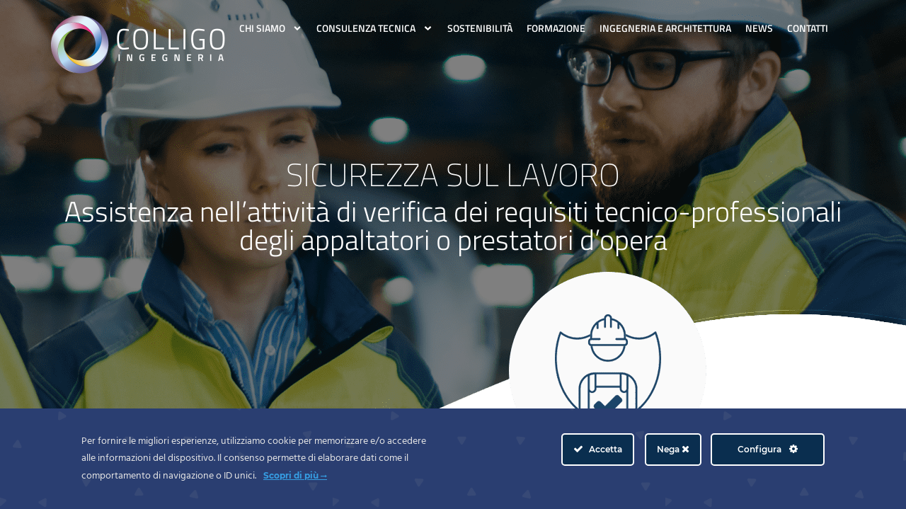

--- FILE ---
content_type: text/html; charset=UTF-8
request_url: https://colligoingegneria.it/servizi/assistenza-nellattivita-di-verifica-dei-requisiti-tecnico-professionali-degli-appaltatori-o-prestatori-dopera/
body_size: 15767
content:
<!doctype html>
<html lang="it-IT">
<head>
	<meta charset="UTF-8">
	<meta name="viewport" content="width=device-width, initial-scale=1">
	<link rel="profile" href="https://gmpg.org/xfn/11">
	<meta name='robots' content='index, follow, max-image-preview:large, max-snippet:-1, max-video-preview:-1' />

<!-- Google Tag Manager for WordPress by gtm4wp.com -->
<script data-cfasync="false" data-pagespeed-no-defer>
	var gtm4wp_datalayer_name = "dataLayer";
	var dataLayer = dataLayer || [];
</script>
<!-- End Google Tag Manager for WordPress by gtm4wp.com -->
	<!-- This site is optimized with the Yoast SEO plugin v26.7 - https://yoast.com/wordpress/plugins/seo/ -->
	<title>Controllo requisiti appaltatori: verifica idoneità appaltatori | Bologna</title>
	<meta name="description" content="Offriamo consulenza per il controllo dei requisiti e la verifica di idoneità degli appaltatori per garantire sicurezza e conformità normativa." />
	<link rel="canonical" href="https://colligoingegneria.it/servizi/assistenza-nellattivita-di-verifica-dei-requisiti-tecnico-professionali-degli-appaltatori-o-prestatori-dopera/" />
	<meta property="og:locale" content="it_IT" />
	<meta property="og:type" content="article" />
	<meta property="og:title" content="Controllo requisiti appaltatori: verifica idoneità appaltatori | Bologna" />
	<meta property="og:description" content="Offriamo consulenza per il controllo dei requisiti e la verifica di idoneità degli appaltatori per garantire sicurezza e conformità normativa." />
	<meta property="og:url" content="https://colligoingegneria.it/servizi/assistenza-nellattivita-di-verifica-dei-requisiti-tecnico-professionali-degli-appaltatori-o-prestatori-dopera/" />
	<meta property="og:site_name" content="Colligo Ingegneria" />
	<meta property="article:modified_time" content="2025-01-08T16:22:46+00:00" />
	<meta name="twitter:card" content="summary_large_image" />
	<script type="application/ld+json" class="yoast-schema-graph">{"@context":"https://schema.org","@graph":[{"@type":"WebPage","@id":"https://colligoingegneria.it/servizi/assistenza-nellattivita-di-verifica-dei-requisiti-tecnico-professionali-degli-appaltatori-o-prestatori-dopera/","url":"https://colligoingegneria.it/servizi/assistenza-nellattivita-di-verifica-dei-requisiti-tecnico-professionali-degli-appaltatori-o-prestatori-dopera/","name":"Controllo requisiti appaltatori: verifica idoneità appaltatori | Bologna","isPartOf":{"@id":"https://colligoingegneria.it/#website"},"datePublished":"2024-04-11T13:31:29+00:00","dateModified":"2025-01-08T16:22:46+00:00","description":"Offriamo consulenza per il controllo dei requisiti e la verifica di idoneità degli appaltatori per garantire sicurezza e conformità normativa.","breadcrumb":{"@id":"https://colligoingegneria.it/servizi/assistenza-nellattivita-di-verifica-dei-requisiti-tecnico-professionali-degli-appaltatori-o-prestatori-dopera/#breadcrumb"},"inLanguage":"it-IT","potentialAction":[{"@type":"ReadAction","target":["https://colligoingegneria.it/servizi/assistenza-nellattivita-di-verifica-dei-requisiti-tecnico-professionali-degli-appaltatori-o-prestatori-dopera/"]}]},{"@type":"BreadcrumbList","@id":"https://colligoingegneria.it/servizi/assistenza-nellattivita-di-verifica-dei-requisiti-tecnico-professionali-degli-appaltatori-o-prestatori-dopera/#breadcrumb","itemListElement":[{"@type":"ListItem","position":1,"name":"Home","item":"https://colligoingegneria.it/"},{"@type":"ListItem","position":2,"name":"Servizi","item":"https://colligoingegneria.it/servizi/"},{"@type":"ListItem","position":3,"name":"Sicurezza sul Lavoro","item":"https://colligoingegneria.it/tiposervizi/sicurezza-sul-lavoro/"},{"@type":"ListItem","position":4,"name":"Assistenza nell’attività di verifica dei requisiti tecnico-professionali degli appaltatori o prestatori d’opera"}]},{"@type":"WebSite","@id":"https://colligoingegneria.it/#website","url":"https://colligoingegneria.it/","name":"Colligo Ingegneria","description":"Sicurezza, Qualit&agrave;, Formazione","publisher":{"@id":"https://colligoingegneria.it/#organization"},"potentialAction":[{"@type":"SearchAction","target":{"@type":"EntryPoint","urlTemplate":"https://colligoingegneria.it/?s={search_term_string}"},"query-input":{"@type":"PropertyValueSpecification","valueRequired":true,"valueName":"search_term_string"}}],"inLanguage":"it-IT"},{"@type":"Organization","@id":"https://colligoingegneria.it/#organization","name":"Colligo Ingegneria","url":"https://colligoingegneria.it/","logo":{"@type":"ImageObject","inLanguage":"it-IT","@id":"https://colligoingegneria.it/#/schema/logo/image/","url":"https://colligoingegneria.it/wp-content/uploads/2021/12/2021-Colligo-ingegenria-logo-500x.png","contentUrl":"https://colligoingegneria.it/wp-content/uploads/2021/12/2021-Colligo-ingegenria-logo-500x.png","width":500,"height":170,"caption":"Colligo Ingegneria"},"image":{"@id":"https://colligoingegneria.it/#/schema/logo/image/"},"sameAs":["https://www.linkedin.com/company/colligo-ingegneria"]}]}</script>
	<!-- / Yoast SEO plugin. -->


<link rel="alternate" type="application/rss+xml" title="Colligo Ingegneria &raquo; Feed" href="https://colligoingegneria.it/feed/" />
<link rel="alternate" type="application/rss+xml" title="Colligo Ingegneria &raquo; Feed dei commenti" href="https://colligoingegneria.it/comments/feed/" />
<link rel="alternate" title="oEmbed (JSON)" type="application/json+oembed" href="https://colligoingegneria.it/wp-json/oembed/1.0/embed?url=https%3A%2F%2Fcolligoingegneria.it%2Fservizi%2Fassistenza-nellattivita-di-verifica-dei-requisiti-tecnico-professionali-degli-appaltatori-o-prestatori-dopera%2F" />
<link rel="alternate" title="oEmbed (XML)" type="text/xml+oembed" href="https://colligoingegneria.it/wp-json/oembed/1.0/embed?url=https%3A%2F%2Fcolligoingegneria.it%2Fservizi%2Fassistenza-nellattivita-di-verifica-dei-requisiti-tecnico-professionali-degli-appaltatori-o-prestatori-dopera%2F&#038;format=xml" />
<style id='wp-img-auto-sizes-contain-inline-css'>
img:is([sizes=auto i],[sizes^="auto," i]){contain-intrinsic-size:3000px 1500px}
/*# sourceURL=wp-img-auto-sizes-contain-inline-css */
</style>
<style id='global-styles-inline-css'>
:root{--wp--preset--aspect-ratio--square: 1;--wp--preset--aspect-ratio--4-3: 4/3;--wp--preset--aspect-ratio--3-4: 3/4;--wp--preset--aspect-ratio--3-2: 3/2;--wp--preset--aspect-ratio--2-3: 2/3;--wp--preset--aspect-ratio--16-9: 16/9;--wp--preset--aspect-ratio--9-16: 9/16;--wp--preset--color--black: #000000;--wp--preset--color--cyan-bluish-gray: #abb8c3;--wp--preset--color--white: #ffffff;--wp--preset--color--pale-pink: #f78da7;--wp--preset--color--vivid-red: #cf2e2e;--wp--preset--color--luminous-vivid-orange: #ff6900;--wp--preset--color--luminous-vivid-amber: #fcb900;--wp--preset--color--light-green-cyan: #7bdcb5;--wp--preset--color--vivid-green-cyan: #00d084;--wp--preset--color--pale-cyan-blue: #8ed1fc;--wp--preset--color--vivid-cyan-blue: #0693e3;--wp--preset--color--vivid-purple: #9b51e0;--wp--preset--gradient--vivid-cyan-blue-to-vivid-purple: linear-gradient(135deg,rgb(6,147,227) 0%,rgb(155,81,224) 100%);--wp--preset--gradient--light-green-cyan-to-vivid-green-cyan: linear-gradient(135deg,rgb(122,220,180) 0%,rgb(0,208,130) 100%);--wp--preset--gradient--luminous-vivid-amber-to-luminous-vivid-orange: linear-gradient(135deg,rgb(252,185,0) 0%,rgb(255,105,0) 100%);--wp--preset--gradient--luminous-vivid-orange-to-vivid-red: linear-gradient(135deg,rgb(255,105,0) 0%,rgb(207,46,46) 100%);--wp--preset--gradient--very-light-gray-to-cyan-bluish-gray: linear-gradient(135deg,rgb(238,238,238) 0%,rgb(169,184,195) 100%);--wp--preset--gradient--cool-to-warm-spectrum: linear-gradient(135deg,rgb(74,234,220) 0%,rgb(151,120,209) 20%,rgb(207,42,186) 40%,rgb(238,44,130) 60%,rgb(251,105,98) 80%,rgb(254,248,76) 100%);--wp--preset--gradient--blush-light-purple: linear-gradient(135deg,rgb(255,206,236) 0%,rgb(152,150,240) 100%);--wp--preset--gradient--blush-bordeaux: linear-gradient(135deg,rgb(254,205,165) 0%,rgb(254,45,45) 50%,rgb(107,0,62) 100%);--wp--preset--gradient--luminous-dusk: linear-gradient(135deg,rgb(255,203,112) 0%,rgb(199,81,192) 50%,rgb(65,88,208) 100%);--wp--preset--gradient--pale-ocean: linear-gradient(135deg,rgb(255,245,203) 0%,rgb(182,227,212) 50%,rgb(51,167,181) 100%);--wp--preset--gradient--electric-grass: linear-gradient(135deg,rgb(202,248,128) 0%,rgb(113,206,126) 100%);--wp--preset--gradient--midnight: linear-gradient(135deg,rgb(2,3,129) 0%,rgb(40,116,252) 100%);--wp--preset--font-size--small: 13px;--wp--preset--font-size--medium: 20px;--wp--preset--font-size--large: 36px;--wp--preset--font-size--x-large: 42px;--wp--preset--spacing--20: 0.44rem;--wp--preset--spacing--30: 0.67rem;--wp--preset--spacing--40: 1rem;--wp--preset--spacing--50: 1.5rem;--wp--preset--spacing--60: 2.25rem;--wp--preset--spacing--70: 3.38rem;--wp--preset--spacing--80: 5.06rem;--wp--preset--shadow--natural: 6px 6px 9px rgba(0, 0, 0, 0.2);--wp--preset--shadow--deep: 12px 12px 50px rgba(0, 0, 0, 0.4);--wp--preset--shadow--sharp: 6px 6px 0px rgba(0, 0, 0, 0.2);--wp--preset--shadow--outlined: 6px 6px 0px -3px rgb(255, 255, 255), 6px 6px rgb(0, 0, 0);--wp--preset--shadow--crisp: 6px 6px 0px rgb(0, 0, 0);}:root { --wp--style--global--content-size: 800px;--wp--style--global--wide-size: 1200px; }:where(body) { margin: 0; }.wp-site-blocks > .alignleft { float: left; margin-right: 2em; }.wp-site-blocks > .alignright { float: right; margin-left: 2em; }.wp-site-blocks > .aligncenter { justify-content: center; margin-left: auto; margin-right: auto; }:where(.wp-site-blocks) > * { margin-block-start: 24px; margin-block-end: 0; }:where(.wp-site-blocks) > :first-child { margin-block-start: 0; }:where(.wp-site-blocks) > :last-child { margin-block-end: 0; }:root { --wp--style--block-gap: 24px; }:root :where(.is-layout-flow) > :first-child{margin-block-start: 0;}:root :where(.is-layout-flow) > :last-child{margin-block-end: 0;}:root :where(.is-layout-flow) > *{margin-block-start: 24px;margin-block-end: 0;}:root :where(.is-layout-constrained) > :first-child{margin-block-start: 0;}:root :where(.is-layout-constrained) > :last-child{margin-block-end: 0;}:root :where(.is-layout-constrained) > *{margin-block-start: 24px;margin-block-end: 0;}:root :where(.is-layout-flex){gap: 24px;}:root :where(.is-layout-grid){gap: 24px;}.is-layout-flow > .alignleft{float: left;margin-inline-start: 0;margin-inline-end: 2em;}.is-layout-flow > .alignright{float: right;margin-inline-start: 2em;margin-inline-end: 0;}.is-layout-flow > .aligncenter{margin-left: auto !important;margin-right: auto !important;}.is-layout-constrained > .alignleft{float: left;margin-inline-start: 0;margin-inline-end: 2em;}.is-layout-constrained > .alignright{float: right;margin-inline-start: 2em;margin-inline-end: 0;}.is-layout-constrained > .aligncenter{margin-left: auto !important;margin-right: auto !important;}.is-layout-constrained > :where(:not(.alignleft):not(.alignright):not(.alignfull)){max-width: var(--wp--style--global--content-size);margin-left: auto !important;margin-right: auto !important;}.is-layout-constrained > .alignwide{max-width: var(--wp--style--global--wide-size);}body .is-layout-flex{display: flex;}.is-layout-flex{flex-wrap: wrap;align-items: center;}.is-layout-flex > :is(*, div){margin: 0;}body .is-layout-grid{display: grid;}.is-layout-grid > :is(*, div){margin: 0;}body{padding-top: 0px;padding-right: 0px;padding-bottom: 0px;padding-left: 0px;}a:where(:not(.wp-element-button)){text-decoration: underline;}:root :where(.wp-element-button, .wp-block-button__link){background-color: #32373c;border-width: 0;color: #fff;font-family: inherit;font-size: inherit;font-style: inherit;font-weight: inherit;letter-spacing: inherit;line-height: inherit;padding-top: calc(0.667em + 2px);padding-right: calc(1.333em + 2px);padding-bottom: calc(0.667em + 2px);padding-left: calc(1.333em + 2px);text-decoration: none;text-transform: inherit;}.has-black-color{color: var(--wp--preset--color--black) !important;}.has-cyan-bluish-gray-color{color: var(--wp--preset--color--cyan-bluish-gray) !important;}.has-white-color{color: var(--wp--preset--color--white) !important;}.has-pale-pink-color{color: var(--wp--preset--color--pale-pink) !important;}.has-vivid-red-color{color: var(--wp--preset--color--vivid-red) !important;}.has-luminous-vivid-orange-color{color: var(--wp--preset--color--luminous-vivid-orange) !important;}.has-luminous-vivid-amber-color{color: var(--wp--preset--color--luminous-vivid-amber) !important;}.has-light-green-cyan-color{color: var(--wp--preset--color--light-green-cyan) !important;}.has-vivid-green-cyan-color{color: var(--wp--preset--color--vivid-green-cyan) !important;}.has-pale-cyan-blue-color{color: var(--wp--preset--color--pale-cyan-blue) !important;}.has-vivid-cyan-blue-color{color: var(--wp--preset--color--vivid-cyan-blue) !important;}.has-vivid-purple-color{color: var(--wp--preset--color--vivid-purple) !important;}.has-black-background-color{background-color: var(--wp--preset--color--black) !important;}.has-cyan-bluish-gray-background-color{background-color: var(--wp--preset--color--cyan-bluish-gray) !important;}.has-white-background-color{background-color: var(--wp--preset--color--white) !important;}.has-pale-pink-background-color{background-color: var(--wp--preset--color--pale-pink) !important;}.has-vivid-red-background-color{background-color: var(--wp--preset--color--vivid-red) !important;}.has-luminous-vivid-orange-background-color{background-color: var(--wp--preset--color--luminous-vivid-orange) !important;}.has-luminous-vivid-amber-background-color{background-color: var(--wp--preset--color--luminous-vivid-amber) !important;}.has-light-green-cyan-background-color{background-color: var(--wp--preset--color--light-green-cyan) !important;}.has-vivid-green-cyan-background-color{background-color: var(--wp--preset--color--vivid-green-cyan) !important;}.has-pale-cyan-blue-background-color{background-color: var(--wp--preset--color--pale-cyan-blue) !important;}.has-vivid-cyan-blue-background-color{background-color: var(--wp--preset--color--vivid-cyan-blue) !important;}.has-vivid-purple-background-color{background-color: var(--wp--preset--color--vivid-purple) !important;}.has-black-border-color{border-color: var(--wp--preset--color--black) !important;}.has-cyan-bluish-gray-border-color{border-color: var(--wp--preset--color--cyan-bluish-gray) !important;}.has-white-border-color{border-color: var(--wp--preset--color--white) !important;}.has-pale-pink-border-color{border-color: var(--wp--preset--color--pale-pink) !important;}.has-vivid-red-border-color{border-color: var(--wp--preset--color--vivid-red) !important;}.has-luminous-vivid-orange-border-color{border-color: var(--wp--preset--color--luminous-vivid-orange) !important;}.has-luminous-vivid-amber-border-color{border-color: var(--wp--preset--color--luminous-vivid-amber) !important;}.has-light-green-cyan-border-color{border-color: var(--wp--preset--color--light-green-cyan) !important;}.has-vivid-green-cyan-border-color{border-color: var(--wp--preset--color--vivid-green-cyan) !important;}.has-pale-cyan-blue-border-color{border-color: var(--wp--preset--color--pale-cyan-blue) !important;}.has-vivid-cyan-blue-border-color{border-color: var(--wp--preset--color--vivid-cyan-blue) !important;}.has-vivid-purple-border-color{border-color: var(--wp--preset--color--vivid-purple) !important;}.has-vivid-cyan-blue-to-vivid-purple-gradient-background{background: var(--wp--preset--gradient--vivid-cyan-blue-to-vivid-purple) !important;}.has-light-green-cyan-to-vivid-green-cyan-gradient-background{background: var(--wp--preset--gradient--light-green-cyan-to-vivid-green-cyan) !important;}.has-luminous-vivid-amber-to-luminous-vivid-orange-gradient-background{background: var(--wp--preset--gradient--luminous-vivid-amber-to-luminous-vivid-orange) !important;}.has-luminous-vivid-orange-to-vivid-red-gradient-background{background: var(--wp--preset--gradient--luminous-vivid-orange-to-vivid-red) !important;}.has-very-light-gray-to-cyan-bluish-gray-gradient-background{background: var(--wp--preset--gradient--very-light-gray-to-cyan-bluish-gray) !important;}.has-cool-to-warm-spectrum-gradient-background{background: var(--wp--preset--gradient--cool-to-warm-spectrum) !important;}.has-blush-light-purple-gradient-background{background: var(--wp--preset--gradient--blush-light-purple) !important;}.has-blush-bordeaux-gradient-background{background: var(--wp--preset--gradient--blush-bordeaux) !important;}.has-luminous-dusk-gradient-background{background: var(--wp--preset--gradient--luminous-dusk) !important;}.has-pale-ocean-gradient-background{background: var(--wp--preset--gradient--pale-ocean) !important;}.has-electric-grass-gradient-background{background: var(--wp--preset--gradient--electric-grass) !important;}.has-midnight-gradient-background{background: var(--wp--preset--gradient--midnight) !important;}.has-small-font-size{font-size: var(--wp--preset--font-size--small) !important;}.has-medium-font-size{font-size: var(--wp--preset--font-size--medium) !important;}.has-large-font-size{font-size: var(--wp--preset--font-size--large) !important;}.has-x-large-font-size{font-size: var(--wp--preset--font-size--x-large) !important;}
:root :where(.wp-block-pullquote){font-size: 1.5em;line-height: 1.6;}
/*# sourceURL=global-styles-inline-css */
</style>
<link rel='stylesheet' id='wpo_min-header-0-css' href='https://colligoingegneria.it/wp-content/cache/wpo-minify/1768224702/assets/wpo-minify-header-cb2ff258.min.css' media='all' />
<script id="wpo_min-header-0-js-extra">
var ct_ultimate_gdpr_cookie_list = {"list":[{"cookie_name":"wordpress_sec_7810233d05eb5984dc8b782c5d1f2cbf","cookie_type_label":"Essentials","first_or_third_party":"Terze parti","can_be_blocked":"1","session_or_persistent":"Sessione","expiry_time":"","purpose":""},{"cookie_name":"wordpress_logged_in_7810233d05eb5984dc8b782c5d1f2cbf","cookie_type_label":"Essentials","first_or_third_party":"Terze parti","can_be_blocked":"1","session_or_persistent":"Sessione","expiry_time":"","purpose":""},{"cookie_name":"wfwaf-authcookie-*, wf_loginalerted_*, wfCBLBypass","cookie_type_label":"Essentials","first_or_third_party":"Terze parti","can_be_blocked":"1","session_or_persistent":"Persistente","expiry_time":"","purpose":""},{"cookie_name":"_ga_P22N226S22","cookie_type_label":"Essentials","first_or_third_party":"Terze parti","can_be_blocked":"","session_or_persistent":"Persistente","expiry_time":"1791367360","purpose":""},{"cookie_name":"_ga_T0ZMGCS6S2","cookie_type_label":"Essentials","first_or_third_party":"Terze parti","can_be_blocked":"1","session_or_persistent":"Persistente","expiry_time":"1776327384","purpose":""},{"cookie_name":"wordpress_sec_e80ee5cd331d89a53ea854704a402a68","cookie_type_label":"Essentials","first_or_third_party":"Terze parti","can_be_blocked":"1","session_or_persistent":"Sessione","expiry_time":"","purpose":""},{"cookie_name":"wordpress_logged_in_e80ee5cd331d89a53ea854704a402a68","cookie_type_label":"Essentials","first_or_third_party":"Terze parti","can_be_blocked":"1","session_or_persistent":"Sessione","expiry_time":"","purpose":""},{"cookie_name":"wordpress_sec_fb901e6e4c1624168f3d7a7179cab359","cookie_type_label":"Essentials","first_or_third_party":"Terze parti","can_be_blocked":"1","session_or_persistent":"Sessione","expiry_time":"","purpose":""},{"cookie_name":"wordpress_logged_in_fb901e6e4c1624168f3d7a7179cab359","cookie_type_label":"Essentials","first_or_third_party":"Terze parti","can_be_blocked":"1","session_or_persistent":"Sessione","expiry_time":"","purpose":""},{"cookie_name":"__utma, __utmb, __utmc, __utmt, __utmz, _ga, _gat, _gid","cookie_type_label":"Analitica","first_or_third_party":"Terze parti","can_be_blocked":"1","session_or_persistent":"Persistente","expiry_time":"","purpose":""},{"cookie_name":"_gat_gtag_UA_152424433_35","cookie_type_label":"Essentials","first_or_third_party":"Terze parti","can_be_blocked":"1","session_or_persistent":"Persistente","expiry_time":"1648471783","purpose":""}]};
//# sourceURL=wpo_min-header-0-js-extra
</script>
<script src="https://colligoingegneria.it/wp-content/cache/wpo-minify/1768224702/assets/wpo-minify-header-023142b1.min.js" id="wpo_min-header-0-js"></script>
<link rel="https://api.w.org/" href="https://colligoingegneria.it/wp-json/" /><link rel="alternate" title="JSON" type="application/json" href="https://colligoingegneria.it/wp-json/wp/v2/servizi/5610" /><link rel="EditURI" type="application/rsd+xml" title="RSD" href="https://colligoingegneria.it/xmlrpc.php?rsd" />

<!-- Google Tag Manager for WordPress by gtm4wp.com -->
<!-- GTM Container placement set to automatic -->
<script data-cfasync="false" data-pagespeed-no-defer>
	var dataLayer_content = {"pagePostType":"servizi","pagePostType2":"single-servizi","pagePostAuthor":"Roberta Pavel"};
	dataLayer.push( dataLayer_content );
</script>
<script data-cfasync="false" data-pagespeed-no-defer>
(function(w,d,s,l,i){w[l]=w[l]||[];w[l].push({'gtm.start':
new Date().getTime(),event:'gtm.js'});var f=d.getElementsByTagName(s)[0],
j=d.createElement(s),dl=l!='dataLayer'?'&l='+l:'';j.async=true;j.src=
'//www.googletagmanager.com/gtm.js?id='+i+dl;f.parentNode.insertBefore(j,f);
})(window,document,'script','dataLayer','GTM-KCKZHDVS');
</script>
<!-- End Google Tag Manager for WordPress by gtm4wp.com --><meta name="generator" content="Elementor 3.34.1; features: e_font_icon_svg, additional_custom_breakpoints; settings: css_print_method-internal, google_font-enabled, font_display-swap">
			<style>
				.e-con.e-parent:nth-of-type(n+4):not(.e-lazyloaded):not(.e-no-lazyload),
				.e-con.e-parent:nth-of-type(n+4):not(.e-lazyloaded):not(.e-no-lazyload) * {
					background-image: none !important;
				}
				@media screen and (max-height: 1024px) {
					.e-con.e-parent:nth-of-type(n+3):not(.e-lazyloaded):not(.e-no-lazyload),
					.e-con.e-parent:nth-of-type(n+3):not(.e-lazyloaded):not(.e-no-lazyload) * {
						background-image: none !important;
					}
				}
				@media screen and (max-height: 640px) {
					.e-con.e-parent:nth-of-type(n+2):not(.e-lazyloaded):not(.e-no-lazyload),
					.e-con.e-parent:nth-of-type(n+2):not(.e-lazyloaded):not(.e-no-lazyload) * {
						background-image: none !important;
					}
				}
			</style>
			<link rel="icon" href="https://colligoingegneria.it/wp-content/uploads/2021/12/2021-favicon-167x-66x66.png" sizes="32x32" />
<link rel="icon" href="https://colligoingegneria.it/wp-content/uploads/2021/12/2021-favicon-167x.png" sizes="192x192" />
<link rel="apple-touch-icon" href="https://colligoingegneria.it/wp-content/uploads/2021/12/2021-favicon-167x.png" />
<meta name="msapplication-TileImage" content="https://colligoingegneria.it/wp-content/uploads/2021/12/2021-favicon-167x.png" />
		<style id="wp-custom-css">
			body {
    padding: 0 !important;
}		</style>
		</head>
<body data-rsssl=1 class="wp-singular servizi-template-default single single-servizi postid-5610 wp-custom-logo wp-embed-responsive wp-theme-hello-elementor wp-child-theme-hello-theme-child-master hello-elementor-default elementor-default elementor-kit-2473 elementor-page-6867">


<!-- GTM Container placement set to automatic -->
<!-- Google Tag Manager (noscript) -->
				<noscript><iframe src="https://www.googletagmanager.com/ns.html?id=GTM-KCKZHDVS" height="0" width="0" style="display:none;visibility:hidden" aria-hidden="true"></iframe></noscript>
<!-- End Google Tag Manager (noscript) -->
<a class="skip-link screen-reader-text" href="#content">Vai al contenuto</a>

		<header data-elementor-type="header" data-elementor-id="2544" class="elementor elementor-2544 elementor-location-header" data-elementor-settings="{&quot;element_pack_global_tooltip_width&quot;:{&quot;unit&quot;:&quot;px&quot;,&quot;size&quot;:&quot;&quot;,&quot;sizes&quot;:[]},&quot;element_pack_global_tooltip_width_tablet&quot;:{&quot;unit&quot;:&quot;px&quot;,&quot;size&quot;:&quot;&quot;,&quot;sizes&quot;:[]},&quot;element_pack_global_tooltip_width_mobile&quot;:{&quot;unit&quot;:&quot;px&quot;,&quot;size&quot;:&quot;&quot;,&quot;sizes&quot;:[]},&quot;element_pack_global_tooltip_padding&quot;:{&quot;unit&quot;:&quot;px&quot;,&quot;top&quot;:&quot;&quot;,&quot;right&quot;:&quot;&quot;,&quot;bottom&quot;:&quot;&quot;,&quot;left&quot;:&quot;&quot;,&quot;isLinked&quot;:true},&quot;element_pack_global_tooltip_padding_tablet&quot;:{&quot;unit&quot;:&quot;px&quot;,&quot;top&quot;:&quot;&quot;,&quot;right&quot;:&quot;&quot;,&quot;bottom&quot;:&quot;&quot;,&quot;left&quot;:&quot;&quot;,&quot;isLinked&quot;:true},&quot;element_pack_global_tooltip_padding_mobile&quot;:{&quot;unit&quot;:&quot;px&quot;,&quot;top&quot;:&quot;&quot;,&quot;right&quot;:&quot;&quot;,&quot;bottom&quot;:&quot;&quot;,&quot;left&quot;:&quot;&quot;,&quot;isLinked&quot;:true},&quot;element_pack_global_tooltip_border_radius&quot;:{&quot;unit&quot;:&quot;px&quot;,&quot;top&quot;:&quot;&quot;,&quot;right&quot;:&quot;&quot;,&quot;bottom&quot;:&quot;&quot;,&quot;left&quot;:&quot;&quot;,&quot;isLinked&quot;:true},&quot;element_pack_global_tooltip_border_radius_tablet&quot;:{&quot;unit&quot;:&quot;px&quot;,&quot;top&quot;:&quot;&quot;,&quot;right&quot;:&quot;&quot;,&quot;bottom&quot;:&quot;&quot;,&quot;left&quot;:&quot;&quot;,&quot;isLinked&quot;:true},&quot;element_pack_global_tooltip_border_radius_mobile&quot;:{&quot;unit&quot;:&quot;px&quot;,&quot;top&quot;:&quot;&quot;,&quot;right&quot;:&quot;&quot;,&quot;bottom&quot;:&quot;&quot;,&quot;left&quot;:&quot;&quot;,&quot;isLinked&quot;:true}}" data-elementor-post-type="elementor_library">
			<div class="elementor-element elementor-element-2120837d elementor-hidden-tablet elementor-hidden-mobile e-flex e-con-boxed e-con e-parent" data-id="2120837d" data-element_type="container" data-settings="{&quot;background_background&quot;:&quot;classic&quot;,&quot;sticky&quot;:&quot;top&quot;,&quot;sticky_effects_offset&quot;:125,&quot;sticky_on&quot;:[&quot;desktop&quot;,&quot;tablet&quot;,&quot;mobile&quot;],&quot;sticky_offset&quot;:0,&quot;sticky_anchor_link_offset&quot;:0}">
					<div class="e-con-inner">
		<div class="elementor-element elementor-element-3e916197 e-con-full e-flex e-con e-child" data-id="3e916197" data-element_type="container">
				<div class="elementor-element elementor-element-19a3bb9 elementor-widget elementor-widget-image" data-id="19a3bb9" data-element_type="widget" data-widget_type="image.default">
				<div class="elementor-widget-container">
																<a href="https://colligoingegneria.it">
							<img src="https://colligoingegneria.it/wp-content/uploads/elementor/thumbs/2021-Colligo-ingegenria-logo-500x-qj7ybttp61ozntf5pkccx7d3tdbq0c1hqj9ut3v2ky.png" title="2021-Colligo-ingegenria-logo-500x" alt="2021-Colligo-ingegenria-logo-500x" loading="lazy" />								</a>
															</div>
				</div>
				</div>
		<div class="elementor-element elementor-element-15140d5b e-con-full e-flex e-con e-child" data-id="15140d5b" data-element_type="container">
				<div class="elementor-element elementor-element-40798adf elementor-nav-menu--stretch elementor-nav-menu__align-center sticky-menu elementor-nav-menu--dropdown-tablet elementor-nav-menu__text-align-aside elementor-nav-menu--toggle elementor-nav-menu--burger elementor-widget elementor-widget-nav-menu" data-id="40798adf" data-element_type="widget" data-settings="{&quot;full_width&quot;:&quot;stretch&quot;,&quot;submenu_icon&quot;:{&quot;value&quot;:&quot;&lt;svg aria-hidden=\&quot;true\&quot; class=\&quot;e-font-icon-svg e-fas-angle-down\&quot; viewBox=\&quot;0 0 320 512\&quot; xmlns=\&quot;http:\/\/www.w3.org\/2000\/svg\&quot;&gt;&lt;path d=\&quot;M143 352.3L7 216.3c-9.4-9.4-9.4-24.6 0-33.9l22.6-22.6c9.4-9.4 24.6-9.4 33.9 0l96.4 96.4 96.4-96.4c9.4-9.4 24.6-9.4 33.9 0l22.6 22.6c9.4 9.4 9.4 24.6 0 33.9l-136 136c-9.2 9.4-24.4 9.4-33.8 0z\&quot;&gt;&lt;\/path&gt;&lt;\/svg&gt;&quot;,&quot;library&quot;:&quot;fa-solid&quot;},&quot;layout&quot;:&quot;horizontal&quot;,&quot;toggle&quot;:&quot;burger&quot;}" data-widget_type="nav-menu.default">
				<div class="elementor-widget-container">
								<nav aria-label="Menu" class="elementor-nav-menu--main elementor-nav-menu__container elementor-nav-menu--layout-horizontal e--pointer-none">
				<ul id="menu-1-40798adf" class="elementor-nav-menu"><li class="menu-item menu-item-type-post_type menu-item-object-page menu-item-has-children menu-item-2396"><a href="https://colligoingegneria.it/chi-siamo/" class="elementor-item">Chi siamo</a>
<ul class="sub-menu elementor-nav-menu--dropdown">
	<li class="menu-item menu-item-type-post_type menu-item-object-page menu-item-7620"><a href="https://colligoingegneria.it/nostro-team/" class="elementor-sub-item">Il nostro team</a></li>
	<li class="menu-item menu-item-type-post_type menu-item-object-page menu-item-5104"><a href="https://colligoingegneria.it/lavora-con-noi/" class="elementor-sub-item">Lavora con noi</a></li>
	<li class="menu-item menu-item-type-post_type menu-item-object-page menu-item-8261"><a href="https://colligoingegneria.it/case-history-colligo/" class="elementor-sub-item">Case History</a></li>
</ul>
</li>
<li class="menu-item menu-item-type-custom menu-item-object-custom menu-item-has-children menu-item-2578"><a class="elementor-item">Consulenza Tecnica</a>
<ul class="sub-menu elementor-nav-menu--dropdown">
	<li class="menu-item menu-item-type-post_type menu-item-object-page menu-item-1148"><a href="https://colligoingegneria.it/sicurezza-sul-lavoro-2/" class="elementor-sub-item">Sicurezza sul lavoro</a></li>
	<li class="menu-item menu-item-type-post_type menu-item-object-page menu-item-1147"><a href="https://colligoingegneria.it/sistemi-di-gestione/" class="elementor-sub-item">Sistemi di gestione</a></li>
	<li class="menu-item menu-item-type-post_type menu-item-object-page menu-item-1149"><a href="https://colligoingegneria.it/ambiente/" class="elementor-sub-item">Ambiente</a></li>
	<li class="menu-item menu-item-type-post_type menu-item-object-page menu-item-1318"><a href="https://colligoingegneria.it/igiene-degli-alimenti/" class="elementor-sub-item">Igiene degli alimenti</a></li>
</ul>
</li>
<li class="menu-item menu-item-type-post_type menu-item-object-page menu-item-5760"><a href="https://colligoingegneria.it/sostenibilita/" class="elementor-item">Sostenibilità</a></li>
<li class="menu-item menu-item-type-post_type menu-item-object-page menu-item-1317"><a href="https://colligoingegneria.it/formazione/" class="elementor-item">Formazione</a></li>
<li class="menu-item menu-item-type-post_type menu-item-object-page menu-item-7574"><a href="https://colligoingegneria.it/ingegneria-architettura/" class="elementor-item">Ingegneria e architettura</a></li>
<li class="menu-item menu-item-type-post_type menu-item-object-page menu-item-1702"><a href="https://colligoingegneria.it/news-e-approfondimenti/" class="elementor-item">News</a></li>
<li class="menu-item menu-item-type-post_type menu-item-object-page menu-item-1158"><a href="https://colligoingegneria.it/contatti/" class="elementor-item">Contatti</a></li>
</ul>			</nav>
					<div class="elementor-menu-toggle" role="button" tabindex="0" aria-label="Menu Toggle" aria-expanded="false">
			<svg aria-hidden="true" role="presentation" class="elementor-menu-toggle__icon--open e-font-icon-svg e-eicon-menu-bar" viewBox="0 0 1000 1000" xmlns="http://www.w3.org/2000/svg"><path d="M104 333H896C929 333 958 304 958 271S929 208 896 208H104C71 208 42 237 42 271S71 333 104 333ZM104 583H896C929 583 958 554 958 521S929 458 896 458H104C71 458 42 487 42 521S71 583 104 583ZM104 833H896C929 833 958 804 958 771S929 708 896 708H104C71 708 42 737 42 771S71 833 104 833Z"></path></svg><svg aria-hidden="true" role="presentation" class="elementor-menu-toggle__icon--close e-font-icon-svg e-eicon-close" viewBox="0 0 1000 1000" xmlns="http://www.w3.org/2000/svg"><path d="M742 167L500 408 258 167C246 154 233 150 217 150 196 150 179 158 167 167 154 179 150 196 150 212 150 229 154 242 171 254L408 500 167 742C138 771 138 800 167 829 196 858 225 858 254 829L496 587 738 829C750 842 767 846 783 846 800 846 817 842 829 829 842 817 846 804 846 783 846 767 842 750 829 737L588 500 833 258C863 229 863 200 833 171 804 137 775 137 742 167Z"></path></svg>		</div>
					<nav class="elementor-nav-menu--dropdown elementor-nav-menu__container" aria-hidden="true">
				<ul id="menu-2-40798adf" class="elementor-nav-menu"><li class="menu-item menu-item-type-post_type menu-item-object-page menu-item-has-children menu-item-2396"><a href="https://colligoingegneria.it/chi-siamo/" class="elementor-item" tabindex="-1">Chi siamo</a>
<ul class="sub-menu elementor-nav-menu--dropdown">
	<li class="menu-item menu-item-type-post_type menu-item-object-page menu-item-7620"><a href="https://colligoingegneria.it/nostro-team/" class="elementor-sub-item" tabindex="-1">Il nostro team</a></li>
	<li class="menu-item menu-item-type-post_type menu-item-object-page menu-item-5104"><a href="https://colligoingegneria.it/lavora-con-noi/" class="elementor-sub-item" tabindex="-1">Lavora con noi</a></li>
	<li class="menu-item menu-item-type-post_type menu-item-object-page menu-item-8261"><a href="https://colligoingegneria.it/case-history-colligo/" class="elementor-sub-item" tabindex="-1">Case History</a></li>
</ul>
</li>
<li class="menu-item menu-item-type-custom menu-item-object-custom menu-item-has-children menu-item-2578"><a class="elementor-item" tabindex="-1">Consulenza Tecnica</a>
<ul class="sub-menu elementor-nav-menu--dropdown">
	<li class="menu-item menu-item-type-post_type menu-item-object-page menu-item-1148"><a href="https://colligoingegneria.it/sicurezza-sul-lavoro-2/" class="elementor-sub-item" tabindex="-1">Sicurezza sul lavoro</a></li>
	<li class="menu-item menu-item-type-post_type menu-item-object-page menu-item-1147"><a href="https://colligoingegneria.it/sistemi-di-gestione/" class="elementor-sub-item" tabindex="-1">Sistemi di gestione</a></li>
	<li class="menu-item menu-item-type-post_type menu-item-object-page menu-item-1149"><a href="https://colligoingegneria.it/ambiente/" class="elementor-sub-item" tabindex="-1">Ambiente</a></li>
	<li class="menu-item menu-item-type-post_type menu-item-object-page menu-item-1318"><a href="https://colligoingegneria.it/igiene-degli-alimenti/" class="elementor-sub-item" tabindex="-1">Igiene degli alimenti</a></li>
</ul>
</li>
<li class="menu-item menu-item-type-post_type menu-item-object-page menu-item-5760"><a href="https://colligoingegneria.it/sostenibilita/" class="elementor-item" tabindex="-1">Sostenibilità</a></li>
<li class="menu-item menu-item-type-post_type menu-item-object-page menu-item-1317"><a href="https://colligoingegneria.it/formazione/" class="elementor-item" tabindex="-1">Formazione</a></li>
<li class="menu-item menu-item-type-post_type menu-item-object-page menu-item-7574"><a href="https://colligoingegneria.it/ingegneria-architettura/" class="elementor-item" tabindex="-1">Ingegneria e architettura</a></li>
<li class="menu-item menu-item-type-post_type menu-item-object-page menu-item-1702"><a href="https://colligoingegneria.it/news-e-approfondimenti/" class="elementor-item" tabindex="-1">News</a></li>
<li class="menu-item menu-item-type-post_type menu-item-object-page menu-item-1158"><a href="https://colligoingegneria.it/contatti/" class="elementor-item" tabindex="-1">Contatti</a></li>
</ul>			</nav>
						</div>
				</div>
				</div>
					</div>
				</div>
		<div class="elementor-element elementor-element-4e84c71 elementor-hidden-desktop e-flex e-con-boxed e-con e-parent" data-id="4e84c71" data-element_type="container" data-settings="{&quot;background_background&quot;:&quot;classic&quot;,&quot;sticky&quot;:&quot;top&quot;,&quot;sticky_effects_offset&quot;:125,&quot;sticky_on&quot;:[&quot;desktop&quot;,&quot;tablet&quot;,&quot;mobile&quot;],&quot;sticky_offset&quot;:0,&quot;sticky_anchor_link_offset&quot;:0}">
					<div class="e-con-inner">
		<div class="elementor-element elementor-element-6a5f105 e-con-full e-flex e-con e-child" data-id="6a5f105" data-element_type="container">
				<div class="elementor-element elementor-element-bb90ef3 elementor-widget elementor-widget-image" data-id="bb90ef3" data-element_type="widget" data-widget_type="image.default">
				<div class="elementor-widget-container">
																<a href="https://colligoingegneria.it">
							<img src="https://colligoingegneria.it/wp-content/uploads/elementor/thumbs/2021-Colligo-ingegenria-logo-500x-qj7ybttm4er9qmn42v0c4298592qf2r19ezqapbxmo.png" title="2021-Colligo-ingegenria-logo-500x" alt="2021-Colligo-ingegenria-logo-500x" loading="lazy" />								</a>
															</div>
				</div>
				</div>
		<div class="elementor-element elementor-element-5919d11 e-con-full e-flex e-con e-child" data-id="5919d11" data-element_type="container">
				<div class="elementor-element elementor-element-aca5c69 elementor-nav-menu--stretch elementor-nav-menu__align-center sticky-menu elementor-nav-menu__text-align-center elementor-nav-menu--dropdown-tablet elementor-nav-menu--toggle elementor-nav-menu--burger elementor-widget elementor-widget-nav-menu" data-id="aca5c69" data-element_type="widget" data-settings="{&quot;full_width&quot;:&quot;stretch&quot;,&quot;submenu_icon&quot;:{&quot;value&quot;:&quot;&lt;svg aria-hidden=\&quot;true\&quot; class=\&quot;e-font-icon-svg e-fas-plus\&quot; viewBox=\&quot;0 0 448 512\&quot; xmlns=\&quot;http:\/\/www.w3.org\/2000\/svg\&quot;&gt;&lt;path d=\&quot;M416 208H272V64c0-17.67-14.33-32-32-32h-32c-17.67 0-32 14.33-32 32v144H32c-17.67 0-32 14.33-32 32v32c0 17.67 14.33 32 32 32h144v144c0 17.67 14.33 32 32 32h32c17.67 0 32-14.33 32-32V304h144c17.67 0 32-14.33 32-32v-32c0-17.67-14.33-32-32-32z\&quot;&gt;&lt;\/path&gt;&lt;\/svg&gt;&quot;,&quot;library&quot;:&quot;fa-solid&quot;},&quot;layout&quot;:&quot;horizontal&quot;,&quot;toggle&quot;:&quot;burger&quot;}" data-widget_type="nav-menu.default">
				<div class="elementor-widget-container">
								<nav aria-label="Menu" class="elementor-nav-menu--main elementor-nav-menu__container elementor-nav-menu--layout-horizontal e--pointer-framed e--animation-fade">
				<ul id="menu-1-aca5c69" class="elementor-nav-menu"><li class="menu-item menu-item-type-post_type menu-item-object-page menu-item-home menu-item-6444"><a href="https://colligoingegneria.it/" class="elementor-item">Home</a></li>
<li class="menu-item menu-item-type-post_type menu-item-object-page menu-item-6446"><a href="https://colligoingegneria.it/chi-siamo/" class="elementor-item">Chi siamo</a></li>
<li class="menu-item menu-item-type-post_type menu-item-object-page menu-item-7619"><a href="https://colligoingegneria.it/nostro-team/" class="elementor-item">Il nostro team</a></li>
<li class="menu-item menu-item-type-post_type menu-item-object-page menu-item-6450"><a href="https://colligoingegneria.it/lavora-con-noi/" class="elementor-item">Lavora con noi</a></li>
<li class="menu-item menu-item-type-post_type menu-item-object-case-history menu-item-7941"><a href="https://colligoingegneria.it/case-history/melluso-calzature-e-colligo-ingegneria-una-partnership-per-la-sicurezza-e-la-qualita-del-lavoro/" class="elementor-item">CASE HISTORY</a></li>
<li class="menu-item menu-item-type-post_type menu-item-object-page menu-item-6452"><a href="https://colligoingegneria.it/sicurezza-sul-lavoro-2/" class="elementor-item">Sicurezza sul Lavoro</a></li>
<li class="menu-item menu-item-type-post_type menu-item-object-page menu-item-6453"><a href="https://colligoingegneria.it/sistemi-di-gestione/" class="elementor-item">Sistemi di gestione</a></li>
<li class="menu-item menu-item-type-post_type menu-item-object-page menu-item-6445"><a href="https://colligoingegneria.it/ambiente/" class="elementor-item">Ambiente</a></li>
<li class="menu-item menu-item-type-post_type menu-item-object-page menu-item-6449"><a href="https://colligoingegneria.it/igiene-degli-alimenti/" class="elementor-item">Igiene degli alimenti</a></li>
<li class="menu-item menu-item-type-post_type menu-item-object-page menu-item-6454"><a href="https://colligoingegneria.it/sostenibilita/" class="elementor-item">Sostenibilità</a></li>
<li class="menu-item menu-item-type-post_type menu-item-object-page menu-item-6448"><a href="https://colligoingegneria.it/formazione/" class="elementor-item">Formazione</a></li>
<li class="menu-item menu-item-type-post_type menu-item-object-page menu-item-7575"><a href="https://colligoingegneria.it/ingegneria-architettura/" class="elementor-item">Ingegneria e architettura</a></li>
<li class="menu-item menu-item-type-post_type menu-item-object-page menu-item-6451"><a href="https://colligoingegneria.it/news-e-approfondimenti/" class="elementor-item">News</a></li>
<li class="menu-item menu-item-type-post_type menu-item-object-page menu-item-6447"><a href="https://colligoingegneria.it/contatti/" class="elementor-item">Contatti</a></li>
</ul>			</nav>
					<div class="elementor-menu-toggle" role="button" tabindex="0" aria-label="Menu Toggle" aria-expanded="false">
			<svg aria-hidden="true" role="presentation" class="elementor-menu-toggle__icon--open e-font-icon-svg e-eicon-menu-bar" viewBox="0 0 1000 1000" xmlns="http://www.w3.org/2000/svg"><path d="M104 333H896C929 333 958 304 958 271S929 208 896 208H104C71 208 42 237 42 271S71 333 104 333ZM104 583H896C929 583 958 554 958 521S929 458 896 458H104C71 458 42 487 42 521S71 583 104 583ZM104 833H896C929 833 958 804 958 771S929 708 896 708H104C71 708 42 737 42 771S71 833 104 833Z"></path></svg><svg aria-hidden="true" role="presentation" class="elementor-menu-toggle__icon--close e-font-icon-svg e-eicon-close" viewBox="0 0 1000 1000" xmlns="http://www.w3.org/2000/svg"><path d="M742 167L500 408 258 167C246 154 233 150 217 150 196 150 179 158 167 167 154 179 150 196 150 212 150 229 154 242 171 254L408 500 167 742C138 771 138 800 167 829 196 858 225 858 254 829L496 587 738 829C750 842 767 846 783 846 800 846 817 842 829 829 842 817 846 804 846 783 846 767 842 750 829 737L588 500 833 258C863 229 863 200 833 171 804 137 775 137 742 167Z"></path></svg>		</div>
					<nav class="elementor-nav-menu--dropdown elementor-nav-menu__container" aria-hidden="true">
				<ul id="menu-2-aca5c69" class="elementor-nav-menu"><li class="menu-item menu-item-type-post_type menu-item-object-page menu-item-home menu-item-6444"><a href="https://colligoingegneria.it/" class="elementor-item" tabindex="-1">Home</a></li>
<li class="menu-item menu-item-type-post_type menu-item-object-page menu-item-6446"><a href="https://colligoingegneria.it/chi-siamo/" class="elementor-item" tabindex="-1">Chi siamo</a></li>
<li class="menu-item menu-item-type-post_type menu-item-object-page menu-item-7619"><a href="https://colligoingegneria.it/nostro-team/" class="elementor-item" tabindex="-1">Il nostro team</a></li>
<li class="menu-item menu-item-type-post_type menu-item-object-page menu-item-6450"><a href="https://colligoingegneria.it/lavora-con-noi/" class="elementor-item" tabindex="-1">Lavora con noi</a></li>
<li class="menu-item menu-item-type-post_type menu-item-object-case-history menu-item-7941"><a href="https://colligoingegneria.it/case-history/melluso-calzature-e-colligo-ingegneria-una-partnership-per-la-sicurezza-e-la-qualita-del-lavoro/" class="elementor-item" tabindex="-1">CASE HISTORY</a></li>
<li class="menu-item menu-item-type-post_type menu-item-object-page menu-item-6452"><a href="https://colligoingegneria.it/sicurezza-sul-lavoro-2/" class="elementor-item" tabindex="-1">Sicurezza sul Lavoro</a></li>
<li class="menu-item menu-item-type-post_type menu-item-object-page menu-item-6453"><a href="https://colligoingegneria.it/sistemi-di-gestione/" class="elementor-item" tabindex="-1">Sistemi di gestione</a></li>
<li class="menu-item menu-item-type-post_type menu-item-object-page menu-item-6445"><a href="https://colligoingegneria.it/ambiente/" class="elementor-item" tabindex="-1">Ambiente</a></li>
<li class="menu-item menu-item-type-post_type menu-item-object-page menu-item-6449"><a href="https://colligoingegneria.it/igiene-degli-alimenti/" class="elementor-item" tabindex="-1">Igiene degli alimenti</a></li>
<li class="menu-item menu-item-type-post_type menu-item-object-page menu-item-6454"><a href="https://colligoingegneria.it/sostenibilita/" class="elementor-item" tabindex="-1">Sostenibilità</a></li>
<li class="menu-item menu-item-type-post_type menu-item-object-page menu-item-6448"><a href="https://colligoingegneria.it/formazione/" class="elementor-item" tabindex="-1">Formazione</a></li>
<li class="menu-item menu-item-type-post_type menu-item-object-page menu-item-7575"><a href="https://colligoingegneria.it/ingegneria-architettura/" class="elementor-item" tabindex="-1">Ingegneria e architettura</a></li>
<li class="menu-item menu-item-type-post_type menu-item-object-page menu-item-6451"><a href="https://colligoingegneria.it/news-e-approfondimenti/" class="elementor-item" tabindex="-1">News</a></li>
<li class="menu-item menu-item-type-post_type menu-item-object-page menu-item-6447"><a href="https://colligoingegneria.it/contatti/" class="elementor-item" tabindex="-1">Contatti</a></li>
</ul>			</nav>
						</div>
				</div>
				</div>
					</div>
				</div>
				</header>
				<div data-elementor-type="single-post" data-elementor-id="6867" class="elementor elementor-6867 elementor-location-single post-5610 servizi type-servizi status-publish hentry tiposervizi-sicurezza-sul-lavoro" data-elementor-settings="{&quot;element_pack_global_tooltip_width&quot;:{&quot;unit&quot;:&quot;px&quot;,&quot;size&quot;:&quot;&quot;,&quot;sizes&quot;:[]},&quot;element_pack_global_tooltip_width_tablet&quot;:{&quot;unit&quot;:&quot;px&quot;,&quot;size&quot;:&quot;&quot;,&quot;sizes&quot;:[]},&quot;element_pack_global_tooltip_width_mobile&quot;:{&quot;unit&quot;:&quot;px&quot;,&quot;size&quot;:&quot;&quot;,&quot;sizes&quot;:[]},&quot;element_pack_global_tooltip_padding&quot;:{&quot;unit&quot;:&quot;px&quot;,&quot;top&quot;:&quot;&quot;,&quot;right&quot;:&quot;&quot;,&quot;bottom&quot;:&quot;&quot;,&quot;left&quot;:&quot;&quot;,&quot;isLinked&quot;:true},&quot;element_pack_global_tooltip_padding_tablet&quot;:{&quot;unit&quot;:&quot;px&quot;,&quot;top&quot;:&quot;&quot;,&quot;right&quot;:&quot;&quot;,&quot;bottom&quot;:&quot;&quot;,&quot;left&quot;:&quot;&quot;,&quot;isLinked&quot;:true},&quot;element_pack_global_tooltip_padding_mobile&quot;:{&quot;unit&quot;:&quot;px&quot;,&quot;top&quot;:&quot;&quot;,&quot;right&quot;:&quot;&quot;,&quot;bottom&quot;:&quot;&quot;,&quot;left&quot;:&quot;&quot;,&quot;isLinked&quot;:true},&quot;element_pack_global_tooltip_border_radius&quot;:{&quot;unit&quot;:&quot;px&quot;,&quot;top&quot;:&quot;&quot;,&quot;right&quot;:&quot;&quot;,&quot;bottom&quot;:&quot;&quot;,&quot;left&quot;:&quot;&quot;,&quot;isLinked&quot;:true},&quot;element_pack_global_tooltip_border_radius_tablet&quot;:{&quot;unit&quot;:&quot;px&quot;,&quot;top&quot;:&quot;&quot;,&quot;right&quot;:&quot;&quot;,&quot;bottom&quot;:&quot;&quot;,&quot;left&quot;:&quot;&quot;,&quot;isLinked&quot;:true},&quot;element_pack_global_tooltip_border_radius_mobile&quot;:{&quot;unit&quot;:&quot;px&quot;,&quot;top&quot;:&quot;&quot;,&quot;right&quot;:&quot;&quot;,&quot;bottom&quot;:&quot;&quot;,&quot;left&quot;:&quot;&quot;,&quot;isLinked&quot;:true}}" data-elementor-post-type="elementor_library">
			<div class="elementor-element elementor-element-7ec4f58f e-flex e-con-boxed e-con e-parent" data-id="7ec4f58f" data-element_type="container" data-settings="{&quot;background_background&quot;:&quot;classic&quot;}">
					<div class="e-con-inner">
				<div class="elementor-element elementor-element-62e4fbe elementor-widget elementor-widget-heading" data-id="62e4fbe" data-element_type="widget" data-widget_type="heading.default">
				<div class="elementor-widget-container">
					<h2 class="elementor-heading-title elementor-size-default">SICUREZZA SUL LAVORO</h2>				</div>
				</div>
				<div class="elementor-element elementor-element-63532ef6 elementor-widget elementor-widget-heading" data-id="63532ef6" data-element_type="widget" data-widget_type="heading.default">
				<div class="elementor-widget-container">
					<h1 class="elementor-heading-title elementor-size-default">Assistenza nell’attività di verifica dei requisiti tecnico-professionali degli appaltatori o prestatori d’opera</h1>				</div>
				</div>
					</div>
				</div>
		<div class="elementor-element elementor-element-443a8c23 e-flex e-con-boxed e-con e-parent" data-id="443a8c23" data-element_type="container">
					<div class="e-con-inner">
				<div class="elementor-element elementor-element-34b8e98a elementor-widget elementor-widget-spacer" data-id="34b8e98a" data-element_type="widget" data-widget_type="spacer.default">
				<div class="elementor-widget-container">
							<div class="elementor-spacer">
			<div class="elementor-spacer-inner"></div>
		</div>
						</div>
				</div>
				<div class="elementor-element elementor-element-4c5451df elementor-widget elementor-widget-breadcrumbs" data-id="4c5451df" data-element_type="widget" data-widget_type="breadcrumbs.default">
				<div class="elementor-widget-container">
					<p id="breadcrumbs"><span><span><a href="https://colligoingegneria.it/">Home</a></span> » <span><a href="https://colligoingegneria.it/servizi/">Servizi</a></span> » <span><a href="https://colligoingegneria.it/tiposervizi/sicurezza-sul-lavoro/">Sicurezza sul Lavoro</a></span> » <span class="breadcrumb_last" aria-current="page"><strong>Assistenza nell’attività di verifica dei requisiti tecnico-professionali degli appaltatori o prestatori d’opera</strong></span></span></p>				</div>
				</div>
				<div class="elementor-element elementor-element-67b4d40d elementor-widget elementor-widget-text-editor" data-id="67b4d40d" data-element_type="widget" data-widget_type="text-editor.default">
				<div class="elementor-widget-container">
									<p>Colligo Ingegneria fornisce assistenza nell&#8217;attività di verifica dei requisiti tecnico-professionali degli appaltatori o prestatori d&#8217;opera. Questo servizio è essenziale per garantire che gli appaltatori rispondano ai criteri tecnici e professionali richiesti dalla normativa vigente e necessari per svolgere le attività richieste.</p>
<p>La verifica di idoneità tecnico-professionale assicura la conformità normativa, evitando potenziali sanzioni e garantendo una selezione accurata di fornitori qualificati. Investire in questo servizio è quindi un passo importante per garantire la riuscita e la sicurezza delle operazioni aziendali.</p>
								</div>
				</div>
				<div class="elementor-element elementor-element-144cb2d5 elementor-widget elementor-widget-spacer" data-id="144cb2d5" data-element_type="widget" data-widget_type="spacer.default">
				<div class="elementor-widget-container">
							<div class="elementor-spacer">
			<div class="elementor-spacer-inner"></div>
		</div>
						</div>
				</div>
					</div>
				</div>
		<div class="elementor-element elementor-element-77d202c0 e-con-full e-flex e-con e-parent" data-id="77d202c0" data-element_type="container">
				<div class="elementor-element elementor-element-10fbe559 elementor-widget elementor-widget-shortcode" data-id="10fbe559" data-element_type="widget" data-widget_type="shortcode.default">
				<div class="elementor-widget-container">
					<style id="elementor-post-3744">.elementor-3744 .elementor-element.elementor-element-44d32bbc{--display:flex;--flex-direction:column;--container-widget-width:calc( ( 1 - var( --container-widget-flex-grow ) ) * 100% );--container-widget-height:initial;--container-widget-flex-grow:0;--container-widget-align-self:initial;--flex-wrap-mobile:wrap;--justify-content:flex-start;--align-items:center;--gap:0px 0px;--row-gap:0px;--column-gap:0px;--overlay-opacity:0.32;--margin-top:0px;--margin-bottom:0px;--margin-left:0px;--margin-right:0px;--padding-top:70px;--padding-bottom:20px;--padding-left:0px;--padding-right:0px;}.elementor-3744 .elementor-element.elementor-element-44d32bbc:not(.elementor-motion-effects-element-type-background), .elementor-3744 .elementor-element.elementor-element-44d32bbc > .elementor-motion-effects-container > .elementor-motion-effects-layer{background-image:url("https://colligoingegneria.it/wp-content/uploads/2024/03/sfondo-contattaci-mobile-colligo-ingegneria-2.png");background-position:top center;background-repeat:no-repeat;background-size:cover;}.elementor-3744 .elementor-element.elementor-element-44d32bbc::before, .elementor-3744 .elementor-element.elementor-element-44d32bbc > .elementor-background-video-container::before, .elementor-3744 .elementor-element.elementor-element-44d32bbc > .e-con-inner > .elementor-background-video-container::before, .elementor-3744 .elementor-element.elementor-element-44d32bbc > .elementor-background-slideshow::before, .elementor-3744 .elementor-element.elementor-element-44d32bbc > .e-con-inner > .elementor-background-slideshow::before, .elementor-3744 .elementor-element.elementor-element-44d32bbc > .elementor-motion-effects-container > .elementor-motion-effects-layer::before{--background-overlay:'';}.elementor-3744 .elementor-element.elementor-element-44d32bbc.e-con{--align-self:flex-start;}.elementor-3744 .elementor-element.elementor-element-4bbe0efe.elementor-element{--align-self:center;}.elementor-3744 .elementor-element.elementor-element-4bbe0efe{text-align:center;}.elementor-3744 .elementor-element.elementor-element-4bbe0efe .elementor-heading-title{color:var( --e-global-color-primary );}.elementor-3744 .elementor-element.elementor-element-333dd9a{--spacer-size:20px;}.elementor-3744 .elementor-element.elementor-element-7b1356d3{text-align:center;font-weight:300;color:var( --e-global-color-primary );}.elementor-3744 .elementor-element.elementor-element-bad8d08{--spacer-size:50px;}.elementor-3744 .elementor-element.elementor-element-161e2c2 > .elementor-widget-container{padding:0% 20% 0% 20%;}.elementor-3744 .elementor-element.elementor-element-b6722f9{--spacer-size:50px;}:root{--page-title-display:none;}.elementor-widget .tippy-tooltip .tippy-content{text-align:center;}@media(max-width:1100px){.elementor-3744 .elementor-element.elementor-element-44d32bbc{--justify-content:flex-start;--padding-top:70px;--padding-bottom:20px;--padding-left:25px;--padding-right:0px;}.elementor-3744 .elementor-element.elementor-element-44d32bbc:not(.elementor-motion-effects-element-type-background), .elementor-3744 .elementor-element.elementor-element-44d32bbc > .elementor-motion-effects-container > .elementor-motion-effects-layer{background-position:center right;background-size:cover;}.elementor-3744 .elementor-element.elementor-element-4bbe0efe.elementor-element{--align-self:flex-start;}.elementor-3744 .elementor-element.elementor-element-7b1356d3.elementor-element{--align-self:flex-start;}.elementor-3744 .elementor-element.elementor-element-7b1356d3{text-align:center;}}@media(max-width:767px){.elementor-3744 .elementor-element.elementor-element-44d32bbc{--justify-content:flex-start;--margin-top:0px;--margin-bottom:0px;--margin-left:0px;--margin-right:0px;--padding-top:15px;--padding-bottom:0px;--padding-left:10px;--padding-right:10px;}.elementor-3744 .elementor-element.elementor-element-44d32bbc:not(.elementor-motion-effects-element-type-background), .elementor-3744 .elementor-element.elementor-element-44d32bbc > .elementor-motion-effects-container > .elementor-motion-effects-layer{background-position:top right;background-size:cover;}.elementor-3744 .elementor-element.elementor-element-4bbe0efe > .elementor-widget-container{margin:0px 0px 0px 0px;padding:0px 0px 0px 0px;}.elementor-3744 .elementor-element.elementor-element-4bbe0efe{text-align:center;}.elementor-3744 .elementor-element.elementor-element-333dd9a{--spacer-size:0px;}.elementor-3744 .elementor-element.elementor-element-7b1356d3{text-align:center;}.elementor-3744 .elementor-element.elementor-element-bad8d08{--spacer-size:0px;}.elementor-3744 .elementor-element.elementor-element-161e2c2 > .elementor-widget-container{margin:0px 0px 0px 0px;padding:0px 10px 0px 10px;}}</style>		<div class="elementor-shortcode">		<div data-elementor-type="page" data-elementor-id="3744" class="elementor elementor-3744" data-elementor-settings="{&quot;element_pack_global_tooltip_width&quot;:{&quot;unit&quot;:&quot;px&quot;,&quot;size&quot;:&quot;&quot;,&quot;sizes&quot;:[]},&quot;element_pack_global_tooltip_width_tablet&quot;:{&quot;unit&quot;:&quot;px&quot;,&quot;size&quot;:&quot;&quot;,&quot;sizes&quot;:[]},&quot;element_pack_global_tooltip_width_mobile&quot;:{&quot;unit&quot;:&quot;px&quot;,&quot;size&quot;:&quot;&quot;,&quot;sizes&quot;:[]},&quot;element_pack_global_tooltip_padding&quot;:{&quot;unit&quot;:&quot;px&quot;,&quot;top&quot;:&quot;&quot;,&quot;right&quot;:&quot;&quot;,&quot;bottom&quot;:&quot;&quot;,&quot;left&quot;:&quot;&quot;,&quot;isLinked&quot;:true},&quot;element_pack_global_tooltip_padding_tablet&quot;:{&quot;unit&quot;:&quot;px&quot;,&quot;top&quot;:&quot;&quot;,&quot;right&quot;:&quot;&quot;,&quot;bottom&quot;:&quot;&quot;,&quot;left&quot;:&quot;&quot;,&quot;isLinked&quot;:true},&quot;element_pack_global_tooltip_padding_mobile&quot;:{&quot;unit&quot;:&quot;px&quot;,&quot;top&quot;:&quot;&quot;,&quot;right&quot;:&quot;&quot;,&quot;bottom&quot;:&quot;&quot;,&quot;left&quot;:&quot;&quot;,&quot;isLinked&quot;:true},&quot;element_pack_global_tooltip_border_radius&quot;:{&quot;unit&quot;:&quot;px&quot;,&quot;top&quot;:&quot;&quot;,&quot;right&quot;:&quot;&quot;,&quot;bottom&quot;:&quot;&quot;,&quot;left&quot;:&quot;&quot;,&quot;isLinked&quot;:true},&quot;element_pack_global_tooltip_border_radius_tablet&quot;:{&quot;unit&quot;:&quot;px&quot;,&quot;top&quot;:&quot;&quot;,&quot;right&quot;:&quot;&quot;,&quot;bottom&quot;:&quot;&quot;,&quot;left&quot;:&quot;&quot;,&quot;isLinked&quot;:true},&quot;element_pack_global_tooltip_border_radius_mobile&quot;:{&quot;unit&quot;:&quot;px&quot;,&quot;top&quot;:&quot;&quot;,&quot;right&quot;:&quot;&quot;,&quot;bottom&quot;:&quot;&quot;,&quot;left&quot;:&quot;&quot;,&quot;isLinked&quot;:true}}" data-elementor-post-type="elementor_library">
				<div class="elementor-element elementor-element-44d32bbc e-flex e-con-boxed e-con e-parent" data-id="44d32bbc" data-element_type="container" data-settings="{&quot;background_background&quot;:&quot;classic&quot;}">
					<div class="e-con-inner">
				<div class="elementor-element elementor-element-4bbe0efe elementor-widget elementor-widget-heading" data-id="4bbe0efe" data-element_type="widget" data-widget_type="heading.default">
				<div class="elementor-widget-container">
					<h5 class="elementor-heading-title elementor-size-default">VUOI CHIEDERE UNA CONSULENZA?</h5>				</div>
				</div>
				<div class="elementor-element elementor-element-333dd9a elementor-widget elementor-widget-spacer" data-id="333dd9a" data-element_type="widget" data-widget_type="spacer.default">
				<div class="elementor-widget-container">
							<div class="elementor-spacer">
			<div class="elementor-spacer-inner"></div>
		</div>
						</div>
				</div>
				<div class="elementor-element elementor-element-7b1356d3 elementor-widget elementor-widget-text-editor" data-id="7b1356d3" data-element_type="widget" data-widget_type="text-editor.default">
				<div class="elementor-widget-container">
									<p>Compila il modulo con i tuoi dati:<br />Colligo avrà cura di rispondere alle tue esigenze.</p>								</div>
				</div>
				<div class="elementor-element elementor-element-bad8d08 elementor-widget elementor-widget-spacer" data-id="bad8d08" data-element_type="widget" data-widget_type="spacer.default">
				<div class="elementor-widget-container">
							<div class="elementor-spacer">
			<div class="elementor-spacer-inner"></div>
		</div>
						</div>
				</div>
				<div class="elementor-element elementor-element-161e2c2 elementor-widget elementor-widget-shortcode" data-id="161e2c2" data-element_type="widget" data-widget_type="shortcode.default">
				<div class="elementor-widget-container">
					<style id="elementor-post-8334">.elementor-8334 .elementor-element.elementor-element-4fb2aad3{--display:flex;--flex-direction:column;--container-widget-width:calc( ( 1 - var( --container-widget-flex-grow ) ) * 100% );--container-widget-height:initial;--container-widget-flex-grow:0;--container-widget-align-self:initial;--flex-wrap-mobile:wrap;--align-items:stretch;--gap:0px 0px;--row-gap:0px;--column-gap:0px;--margin-top:0px;--margin-bottom:0px;--margin-left:0px;--margin-right:0px;--padding-top:0px;--padding-bottom:0px;--padding-left:0px;--padding-right:0px;}.elementor-8334 .elementor-element.elementor-element-4fb2aad3::before, .elementor-8334 .elementor-element.elementor-element-4fb2aad3 > .elementor-background-video-container::before, .elementor-8334 .elementor-element.elementor-element-4fb2aad3 > .e-con-inner > .elementor-background-video-container::before, .elementor-8334 .elementor-element.elementor-element-4fb2aad3 > .elementor-background-slideshow::before, .elementor-8334 .elementor-element.elementor-element-4fb2aad3 > .e-con-inner > .elementor-background-slideshow::before, .elementor-8334 .elementor-element.elementor-element-4fb2aad3 > .elementor-motion-effects-container > .elementor-motion-effects-layer::before{--background-overlay:'';}.elementor-8334 .elementor-element.elementor-element-4fb2aad3.e-con{--align-self:flex-start;}.elementor-8334 .elementor-element.elementor-element-370c3284.elementor-element{--flex-grow:0;--flex-shrink:0;}.elementor-8334 .elementor-element.elementor-element-370c3284 .elementor-field-group{margin-bottom:20px;}.elementor-8334 .elementor-element.elementor-element-370c3284 .elementor-field-group.recaptcha_v3-bottomleft, .elementor-8334 .elementor-element.elementor-element-370c3284 .elementor-field-group.recaptcha_v3-bottomright{margin-bottom:0;}.elementor-8334 .elementor-element.elementor-element-370c3284 .elementor-form-fields-wrapper{margin-bottom:-20px;}.elementor-8334 .elementor-element.elementor-element-370c3284 .elementor-field-group > label, .elementor-8334 .elementor-element.elementor-element-370c3284 .elementor-field-subgroup label{color:var( --e-global-color-5a2be18 );}.elementor-8334 .elementor-element.elementor-element-370c3284 .elementor-field-type-html{color:var( --e-global-color-5a2be18 );}.elementor-8334 .elementor-element.elementor-element-370c3284 .elementor-field-group .elementor-field{color:var( --e-global-color-5a2be18 );}.elementor-8334 .elementor-element.elementor-element-370c3284 .elementor-field-group .elementor-field, .elementor-8334 .elementor-element.elementor-element-370c3284 .elementor-field-subgroup label{font-size:1em;font-weight:600;}.elementor-8334 .elementor-element.elementor-element-370c3284 .elementor-field-group .elementor-field:not(.elementor-select-wrapper){background-color:var( --e-global-color-d55eee7 );border-color:var( --e-global-color-5a2be18 );border-radius:20px 20px 20px 20px;}.elementor-8334 .elementor-element.elementor-element-370c3284 .elementor-field-group .elementor-select-wrapper select{background-color:var( --e-global-color-d55eee7 );border-color:var( --e-global-color-5a2be18 );border-radius:20px 20px 20px 20px;}.elementor-8334 .elementor-element.elementor-element-370c3284 .elementor-field-group .elementor-select-wrapper::before{color:var( --e-global-color-5a2be18 );}.elementor-8334 .elementor-element.elementor-element-370c3284 .e-form__buttons__wrapper__button-previous{color:#ffffff;}.elementor-8334 .elementor-element.elementor-element-370c3284 .e-form__buttons__wrapper__button-next:hover{color:#ffffff;}.elementor-8334 .elementor-element.elementor-element-370c3284 .elementor-button[type="submit"]:hover{color:#ffffff;}.elementor-8334 .elementor-element.elementor-element-370c3284 .elementor-button[type="submit"]:hover svg *{fill:#ffffff;}.elementor-8334 .elementor-element.elementor-element-370c3284 .e-form__buttons__wrapper__button-previous:hover{color:#ffffff;}.elementor-8334 .elementor-element.elementor-element-370c3284 .elementor-message.elementor-message-success{color:var( --e-global-color-bbbf4d2 );}.elementor-8334 .elementor-element.elementor-element-370c3284 .elementor-message.elementor-message-danger{color:#DA3A3A;}.elementor-8334 .elementor-element.elementor-element-370c3284 .elementor-message.elementor-help-inline{color:var( --e-global-color-secondary );}.elementor-8334 .elementor-element.elementor-element-370c3284{--e-form-steps-indicator-inactive-secondary-color:#ffffff;--e-form-steps-indicator-active-secondary-color:#ffffff;--e-form-steps-indicator-completed-secondary-color:#ffffff;--e-form-steps-divider-gap:10px;}:root{--page-title-display:none;}.elementor-widget .tippy-tooltip .tippy-content{text-align:center;}@media(max-width:1100px){.elementor-8334 .elementor-element.elementor-element-4fb2aad3{--justify-content:flex-end;}.elementor-8334 .elementor-element.elementor-element-370c3284 > .elementor-widget-container{margin:0px 0px 0px 0px;padding:0px 50px 0px 50px;}.elementor-8334 .elementor-element.elementor-element-370c3284.elementor-element{--align-self:flex-start;}}@media(max-width:767px){.elementor-8334 .elementor-element.elementor-element-4fb2aad3{--gap:0px 0px;--row-gap:0px;--column-gap:0px;--margin-top:50px;--margin-bottom:0px;--margin-left:0px;--margin-right:0px;--padding-top:90px;--padding-bottom:0px;--padding-left:0px;--padding-right:0px;}.elementor-8334 .elementor-element.elementor-element-370c3284 > .elementor-widget-container{padding:0px 20px 0px 20px;}}/* Start custom CSS for form, class: .elementor-element-370c3284 */.elementor-8334 .elementor-element.elementor-element-370c3284 a  {
    color: #009FE3;
}
.elementor-8334 .elementor-element.elementor-element-370c3284 a:hover  {
    color: #009FE3;
}
.elementor-8334 .elementor-element.elementor-element-370c3284 .elementor-message:before  {
    display: none;
}/* End custom CSS */</style>		<div class="elementor-shortcode">		<div data-elementor-type="page" data-elementor-id="8334" class="elementor elementor-8334" data-elementor-settings="{&quot;element_pack_global_tooltip_width&quot;:{&quot;unit&quot;:&quot;px&quot;,&quot;size&quot;:&quot;&quot;,&quot;sizes&quot;:[]},&quot;element_pack_global_tooltip_width_tablet&quot;:{&quot;unit&quot;:&quot;px&quot;,&quot;size&quot;:&quot;&quot;,&quot;sizes&quot;:[]},&quot;element_pack_global_tooltip_width_mobile&quot;:{&quot;unit&quot;:&quot;px&quot;,&quot;size&quot;:&quot;&quot;,&quot;sizes&quot;:[]},&quot;element_pack_global_tooltip_padding&quot;:{&quot;unit&quot;:&quot;px&quot;,&quot;top&quot;:&quot;&quot;,&quot;right&quot;:&quot;&quot;,&quot;bottom&quot;:&quot;&quot;,&quot;left&quot;:&quot;&quot;,&quot;isLinked&quot;:true},&quot;element_pack_global_tooltip_padding_tablet&quot;:{&quot;unit&quot;:&quot;px&quot;,&quot;top&quot;:&quot;&quot;,&quot;right&quot;:&quot;&quot;,&quot;bottom&quot;:&quot;&quot;,&quot;left&quot;:&quot;&quot;,&quot;isLinked&quot;:true},&quot;element_pack_global_tooltip_padding_mobile&quot;:{&quot;unit&quot;:&quot;px&quot;,&quot;top&quot;:&quot;&quot;,&quot;right&quot;:&quot;&quot;,&quot;bottom&quot;:&quot;&quot;,&quot;left&quot;:&quot;&quot;,&quot;isLinked&quot;:true},&quot;element_pack_global_tooltip_border_radius&quot;:{&quot;unit&quot;:&quot;px&quot;,&quot;top&quot;:&quot;&quot;,&quot;right&quot;:&quot;&quot;,&quot;bottom&quot;:&quot;&quot;,&quot;left&quot;:&quot;&quot;,&quot;isLinked&quot;:true},&quot;element_pack_global_tooltip_border_radius_tablet&quot;:{&quot;unit&quot;:&quot;px&quot;,&quot;top&quot;:&quot;&quot;,&quot;right&quot;:&quot;&quot;,&quot;bottom&quot;:&quot;&quot;,&quot;left&quot;:&quot;&quot;,&quot;isLinked&quot;:true},&quot;element_pack_global_tooltip_border_radius_mobile&quot;:{&quot;unit&quot;:&quot;px&quot;,&quot;top&quot;:&quot;&quot;,&quot;right&quot;:&quot;&quot;,&quot;bottom&quot;:&quot;&quot;,&quot;left&quot;:&quot;&quot;,&quot;isLinked&quot;:true}}" data-elementor-post-type="elementor_library">
				<div class="elementor-element elementor-element-4fb2aad3 e-con-full e-flex e-con e-parent" data-id="4fb2aad3" data-element_type="container">
				<div class="elementor-element elementor-element-370c3284 elementor-button-align-start elementor-tablet-button-align-center elementor-mobile-button-align-center elementor-widget elementor-widget-form" data-id="370c3284" data-element_type="widget" data-settings="{&quot;step_next_label&quot;:&quot;Next&quot;,&quot;step_previous_label&quot;:&quot;Previous&quot;,&quot;button_width&quot;:&quot;100&quot;,&quot;step_type&quot;:&quot;number_text&quot;,&quot;step_icon_shape&quot;:&quot;circle&quot;}" data-widget_type="form.default">
				<div class="elementor-widget-container">
							<form class="elementor-form" method="post" name="RichiestaInfoMobile" aria-label="RichiestaInfoMobile">
			<input type="hidden" name="post_id" value="8334"/>
			<input type="hidden" name="form_id" value="370c3284"/>
			<input type="hidden" name="referer_title" value="Controllo requisiti appaltatori: verifica idoneità appaltatori | Bologna" />

							<input type="hidden" name="queried_id" value="5610"/>
			
			<div class="elementor-form-fields-wrapper elementor-labels-above">
								<div class="elementor-field-type-text elementor-field-group elementor-column elementor-field-group-name elementor-col-100 elementor-field-required">
													<input size="1" type="text" name="form_fields[name]" id="form-field-name" class="elementor-field elementor-size-sm  elementor-field-textual" placeholder="Nome*" required="required">
											</div>
								<div class="elementor-field-type-text elementor-field-group elementor-column elementor-field-group-field_0a0487f elementor-col-100 elementor-field-required">
													<input size="1" type="text" name="form_fields[field_0a0487f]" id="form-field-field_0a0487f" class="elementor-field elementor-size-sm  elementor-field-textual" placeholder="Cognome*" required="required">
											</div>
								<div class="elementor-field-type-email elementor-field-group elementor-column elementor-field-group-email elementor-col-100 elementor-field-required">
													<input size="1" type="email" name="form_fields[email]" id="form-field-email" class="elementor-field elementor-size-sm  elementor-field-textual" placeholder="Email*" required="required">
											</div>
								<div class="elementor-field-type-tel elementor-field-group elementor-column elementor-field-group-field_a91d86b elementor-col-100 elementor-field-required">
							<input size="1" type="tel" name="form_fields[field_a91d86b]" id="form-field-field_a91d86b" class="elementor-field elementor-size-sm  elementor-field-textual" placeholder="Telefono*" required="required" pattern="[0-9()#&amp;+*-=.]+" title="Only numbers and phone characters (#, -, *, etc) are accepted.">

						</div>
								<div class="elementor-field-type-textarea elementor-field-group elementor-column elementor-field-group-field_259764b elementor-col-100">
					<textarea class="elementor-field-textual elementor-field  elementor-size-sm" name="form_fields[field_259764b]" id="form-field-field_259764b" rows="3" placeholder="Messaggio"></textarea>				</div>
								<div class="elementor-field-type-acceptance elementor-field-group elementor-column elementor-field-group-field_369f13b elementor-col-100 elementor-field-required">
							<div class="elementor-field-subgroup">
			<span class="elementor-field-option">
				<input type="checkbox" name="form_fields[field_369f13b]" id="form-field-field_369f13b" class="elementor-field elementor-size-sm  elementor-acceptance-field" required="required">
				<label for="form-field-field_369f13b">Ho letto l'<a href="/privacy-policy">informativa privacy</a> e acconsento alla memorizzazione dei miei dati</label>			</span>
		</div>
						</div>
								<div class="elementor-field-type-recaptcha_v3 elementor-field-group elementor-column elementor-field-group-field_v3 elementor-col-100 recaptcha_v3-bottomright">
					<div class="elementor-field" id="form-field-field_v3"><div class="elementor-g-recaptcha" data-sitekey="6Lcmgr8pAAAAABROdNX-gveakffPZunIyQijrL0O" data-type="v3" data-action="Form" data-badge="bottomright" data-size="invisible"></div></div>				</div>
								<div class="elementor-field-group elementor-column elementor-field-type-submit elementor-col-100 e-form__buttons">
					<button class="elementor-button elementor-size-md" type="submit">
						<span class="elementor-button-content-wrapper">
																						<span class="elementor-button-text">INVIA MESSAGGIO</span>
													</span>
					</button>
				</div>
			</div>
		</form>
						</div>
				</div>
				</div>
				</div>
		</div>
						</div>
				</div>
				<div class="elementor-element elementor-element-b6722f9 elementor-widget elementor-widget-spacer" data-id="b6722f9" data-element_type="widget" data-widget_type="spacer.default">
				<div class="elementor-widget-container">
							<div class="elementor-spacer">
			<div class="elementor-spacer-inner"></div>
		</div>
						</div>
				</div>
					</div>
				</div>
				</div>
		</div>
						</div>
				</div>
				</div>
				</div>
				<footer data-elementor-type="footer" data-elementor-id="2895" class="elementor elementor-2895 elementor-location-footer" data-elementor-settings="{&quot;element_pack_global_tooltip_width&quot;:{&quot;unit&quot;:&quot;px&quot;,&quot;size&quot;:&quot;&quot;,&quot;sizes&quot;:[]},&quot;element_pack_global_tooltip_width_tablet&quot;:{&quot;unit&quot;:&quot;px&quot;,&quot;size&quot;:&quot;&quot;,&quot;sizes&quot;:[]},&quot;element_pack_global_tooltip_width_mobile&quot;:{&quot;unit&quot;:&quot;px&quot;,&quot;size&quot;:&quot;&quot;,&quot;sizes&quot;:[]},&quot;element_pack_global_tooltip_padding&quot;:{&quot;unit&quot;:&quot;px&quot;,&quot;top&quot;:&quot;&quot;,&quot;right&quot;:&quot;&quot;,&quot;bottom&quot;:&quot;&quot;,&quot;left&quot;:&quot;&quot;,&quot;isLinked&quot;:true},&quot;element_pack_global_tooltip_padding_tablet&quot;:{&quot;unit&quot;:&quot;px&quot;,&quot;top&quot;:&quot;&quot;,&quot;right&quot;:&quot;&quot;,&quot;bottom&quot;:&quot;&quot;,&quot;left&quot;:&quot;&quot;,&quot;isLinked&quot;:true},&quot;element_pack_global_tooltip_padding_mobile&quot;:{&quot;unit&quot;:&quot;px&quot;,&quot;top&quot;:&quot;&quot;,&quot;right&quot;:&quot;&quot;,&quot;bottom&quot;:&quot;&quot;,&quot;left&quot;:&quot;&quot;,&quot;isLinked&quot;:true},&quot;element_pack_global_tooltip_border_radius&quot;:{&quot;unit&quot;:&quot;px&quot;,&quot;top&quot;:&quot;&quot;,&quot;right&quot;:&quot;&quot;,&quot;bottom&quot;:&quot;&quot;,&quot;left&quot;:&quot;&quot;,&quot;isLinked&quot;:true},&quot;element_pack_global_tooltip_border_radius_tablet&quot;:{&quot;unit&quot;:&quot;px&quot;,&quot;top&quot;:&quot;&quot;,&quot;right&quot;:&quot;&quot;,&quot;bottom&quot;:&quot;&quot;,&quot;left&quot;:&quot;&quot;,&quot;isLinked&quot;:true},&quot;element_pack_global_tooltip_border_radius_mobile&quot;:{&quot;unit&quot;:&quot;px&quot;,&quot;top&quot;:&quot;&quot;,&quot;right&quot;:&quot;&quot;,&quot;bottom&quot;:&quot;&quot;,&quot;left&quot;:&quot;&quot;,&quot;isLinked&quot;:true}}" data-elementor-post-type="elementor_library">
			<div class="elementor-element elementor-element-74fedd9 e-flex e-con-boxed e-con e-parent" data-id="74fedd9" data-element_type="container" data-settings="{&quot;background_background&quot;:&quot;classic&quot;}">
					<div class="e-con-inner">
		<div class="elementor-element elementor-element-763f0e5 e-flex e-con-boxed e-con e-child" data-id="763f0e5" data-element_type="container">
					<div class="e-con-inner">
				<div class="elementor-element elementor-element-cfb24ca elementor-widget__width-initial elementor-widget elementor-widget-image" data-id="cfb24ca" data-element_type="widget" data-widget_type="image.default">
				<div class="elementor-widget-container">
															<img width="300" height="102" src="https://colligoingegneria.it/wp-content/uploads/2021/12/2021-Colligo-ingegenria-logo-500x-300x102.png" class="attachment-medium size-medium wp-image-638" alt="" srcset="https://colligoingegneria.it/wp-content/uploads/2021/12/2021-Colligo-ingegenria-logo-500x-300x102.png 300w, https://colligoingegneria.it/wp-content/uploads/2021/12/2021-Colligo-ingegenria-logo-500x-200x68.png 200w, https://colligoingegneria.it/wp-content/uploads/2021/12/2021-Colligo-ingegenria-logo-500x-400x136.png 400w, https://colligoingegneria.it/wp-content/uploads/2021/12/elementor/thumbs/2021-Colligo-ingegenria-logo-500x-qj7ybttp61ozntf5pkccx7d3tdbq0c1hqj9ut3v2ky.png 250w, https://colligoingegneria.it/wp-content/uploads/2021/12/2021-Colligo-ingegenria-logo-500x.png 500w" sizes="(max-width: 300px) 100vw, 300px" />															</div>
				</div>
				<div class="elementor-element elementor-element-7d8f9e1 elementor-widget elementor-widget-text-editor" data-id="7d8f9e1" data-element_type="widget" data-widget_type="text-editor.default">
				<div class="elementor-widget-container">
									<p>Colligo Ingegneria è più di una società di consulenza: è un partner dedicato alla vostra sicurezza e al successo del vostro business.</p>								</div>
				</div>
				<div class="elementor-element elementor-element-b33d09b elementor-shape-circle elementor-grid-1 e-grid-align-left e-grid-align-mobile-center elementor-widget elementor-widget-social-icons" data-id="b33d09b" data-element_type="widget" data-widget_type="social-icons.default">
				<div class="elementor-widget-container">
							<div class="elementor-social-icons-wrapper elementor-grid">
							<span class="elementor-grid-item">
					<a class="elementor-icon elementor-social-icon elementor-social-icon-linkedin elementor-animation-grow elementor-repeater-item-2757878" href="https://www.linkedin.com/company/colligo-ingegneria" target="_blank">
						<span class="elementor-screen-only">Linkedin</span>
						<svg aria-hidden="true" class="e-font-icon-svg e-fab-linkedin" viewBox="0 0 448 512" xmlns="http://www.w3.org/2000/svg"><path d="M416 32H31.9C14.3 32 0 46.5 0 64.3v383.4C0 465.5 14.3 480 31.9 480H416c17.6 0 32-14.5 32-32.3V64.3c0-17.8-14.4-32.3-32-32.3zM135.4 416H69V202.2h66.5V416zm-33.2-243c-21.3 0-38.5-17.3-38.5-38.5S80.9 96 102.2 96c21.2 0 38.5 17.3 38.5 38.5 0 21.3-17.2 38.5-38.5 38.5zm282.1 243h-66.4V312c0-24.8-.5-56.7-34.5-56.7-34.6 0-39.9 27-39.9 54.9V416h-66.4V202.2h63.7v29.2h.9c8.9-16.8 30.6-34.5 62.9-34.5 67.2 0 79.7 44.3 79.7 101.9V416z"></path></svg>					</a>
				</span>
					</div>
						</div>
				</div>
					</div>
				</div>
		<div class="elementor-element elementor-element-2a19e55 e-flex e-con-boxed e-con e-child" data-id="2a19e55" data-element_type="container">
					<div class="e-con-inner">
				<div class="elementor-element elementor-element-2379eaf elementor-widget elementor-widget-heading" data-id="2379eaf" data-element_type="widget" data-widget_type="heading.default">
				<div class="elementor-widget-container">
					<h6 class="elementor-heading-title elementor-size-default"><a href="/servizi">SERVIZI</a></h6>				</div>
				</div>
				<div class="elementor-element elementor-element-03f83a5 elementor-nav-menu__align-start elementor-nav-menu--dropdown-none elementor-widget-mobile__width-initial elementor-widget elementor-widget-nav-menu" data-id="03f83a5" data-element_type="widget" data-settings="{&quot;layout&quot;:&quot;vertical&quot;,&quot;submenu_icon&quot;:{&quot;value&quot;:&quot;&lt;svg aria-hidden=\&quot;true\&quot; class=\&quot;e-font-icon-svg e-fas-caret-down\&quot; viewBox=\&quot;0 0 320 512\&quot; xmlns=\&quot;http:\/\/www.w3.org\/2000\/svg\&quot;&gt;&lt;path d=\&quot;M31.3 192h257.3c17.8 0 26.7 21.5 14.1 34.1L174.1 354.8c-7.8 7.8-20.5 7.8-28.3 0L17.2 226.1C4.6 213.5 13.5 192 31.3 192z\&quot;&gt;&lt;\/path&gt;&lt;\/svg&gt;&quot;,&quot;library&quot;:&quot;fa-solid&quot;}}" data-widget_type="nav-menu.default">
				<div class="elementor-widget-container">
								<nav aria-label="Menu" class="elementor-nav-menu--main elementor-nav-menu__container elementor-nav-menu--layout-vertical e--pointer-none">
				<ul id="menu-1-03f83a5" class="elementor-nav-menu sm-vertical"><li class="menu-item menu-item-type-post_type menu-item-object-page menu-item-1209"><a href="https://colligoingegneria.it/sicurezza-sul-lavoro-2/" class="elementor-item">Sicurezza sul lavoro</a></li>
<li class="menu-item menu-item-type-post_type menu-item-object-page menu-item-1208"><a href="https://colligoingegneria.it/sistemi-di-gestione/" class="elementor-item">Sistemi di gestione</a></li>
<li class="menu-item menu-item-type-post_type menu-item-object-page menu-item-1210"><a href="https://colligoingegneria.it/ambiente/" class="elementor-item">Ambiente</a></li>
<li class="menu-item menu-item-type-post_type menu-item-object-page menu-item-1473"><a href="https://colligoingegneria.it/igiene-degli-alimenti/" class="elementor-item">Igiene degli alimenti</a></li>
<li class="menu-item menu-item-type-post_type menu-item-object-page menu-item-5761"><a href="https://colligoingegneria.it/sostenibilita/" class="elementor-item">Sostenibilità</a></li>
<li class="menu-item menu-item-type-post_type menu-item-object-page menu-item-1472"><a href="https://colligoingegneria.it/formazione/" class="elementor-item">Formazione</a></li>
<li class="menu-item menu-item-type-post_type menu-item-object-page menu-item-7573"><a href="https://colligoingegneria.it/ingegneria-architettura/" class="elementor-item">Ingegneria e architettura</a></li>
</ul>			</nav>
						<nav class="elementor-nav-menu--dropdown elementor-nav-menu__container" aria-hidden="true">
				<ul id="menu-2-03f83a5" class="elementor-nav-menu sm-vertical"><li class="menu-item menu-item-type-post_type menu-item-object-page menu-item-1209"><a href="https://colligoingegneria.it/sicurezza-sul-lavoro-2/" class="elementor-item" tabindex="-1">Sicurezza sul lavoro</a></li>
<li class="menu-item menu-item-type-post_type menu-item-object-page menu-item-1208"><a href="https://colligoingegneria.it/sistemi-di-gestione/" class="elementor-item" tabindex="-1">Sistemi di gestione</a></li>
<li class="menu-item menu-item-type-post_type menu-item-object-page menu-item-1210"><a href="https://colligoingegneria.it/ambiente/" class="elementor-item" tabindex="-1">Ambiente</a></li>
<li class="menu-item menu-item-type-post_type menu-item-object-page menu-item-1473"><a href="https://colligoingegneria.it/igiene-degli-alimenti/" class="elementor-item" tabindex="-1">Igiene degli alimenti</a></li>
<li class="menu-item menu-item-type-post_type menu-item-object-page menu-item-5761"><a href="https://colligoingegneria.it/sostenibilita/" class="elementor-item" tabindex="-1">Sostenibilità</a></li>
<li class="menu-item menu-item-type-post_type menu-item-object-page menu-item-1472"><a href="https://colligoingegneria.it/formazione/" class="elementor-item" tabindex="-1">Formazione</a></li>
<li class="menu-item menu-item-type-post_type menu-item-object-page menu-item-7573"><a href="https://colligoingegneria.it/ingegneria-architettura/" class="elementor-item" tabindex="-1">Ingegneria e architettura</a></li>
</ul>			</nav>
						</div>
				</div>
					</div>
				</div>
		<div class="elementor-element elementor-element-ac77a08 e-con-full e-flex e-con e-child" data-id="ac77a08" data-element_type="container">
				<div class="elementor-element elementor-element-306a677 elementor-widget elementor-widget-heading" data-id="306a677" data-element_type="widget" data-widget_type="heading.default">
				<div class="elementor-widget-container">
					<h6 class="elementor-heading-title elementor-size-default">CONTATTI</h6>				</div>
				</div>
				<div class="elementor-element elementor-element-06c7fce elementor-widget-mobile__width-initial elementor-icon-list--layout-traditional elementor-list-item-link-full_width elementor-widget elementor-widget-icon-list" data-id="06c7fce" data-element_type="widget" data-widget_type="icon-list.default">
				<div class="elementor-widget-container">
							<ul class="elementor-icon-list-items">
							<li class="elementor-icon-list-item">
											<span class="elementor-icon-list-icon">
							<svg aria-hidden="true" class="e-font-icon-svg e-fas-map-marker-alt" viewBox="0 0 384 512" xmlns="http://www.w3.org/2000/svg"><path d="M172.268 501.67C26.97 291.031 0 269.413 0 192 0 85.961 85.961 0 192 0s192 85.961 192 192c0 77.413-26.97 99.031-172.268 309.67-9.535 13.774-29.93 13.773-39.464 0zM192 272c44.183 0 80-35.817 80-80s-35.817-80-80-80-80 35.817-80 80 35.817 80 80 80z"></path></svg>						</span>
										<span class="elementor-icon-list-text">Bologna <br>Via del Lavoro, 85/87<br>40033 Casalecchio di Reno BO</span>
									</li>
								<li class="elementor-icon-list-item">
											<span class="elementor-icon-list-icon">
							<svg aria-hidden="true" class="e-font-icon-svg e-fas-map-marker-alt" viewBox="0 0 384 512" xmlns="http://www.w3.org/2000/svg"><path d="M172.268 501.67C26.97 291.031 0 269.413 0 192 0 85.961 85.961 0 192 0s192 85.961 192 192c0 77.413-26.97 99.031-172.268 309.67-9.535 13.774-29.93 13.773-39.464 0zM192 272c44.183 0 80-35.817 80-80s-35.817-80-80-80-80 35.817-80 80 35.817 80 80 80z"></path></svg>						</span>
										<span class="elementor-icon-list-text">Rimini <br>Via Marecchiese, 314/d<br>47923 Rimini RN</span>
									</li>
								<li class="elementor-icon-list-item">
											<a href="tel:+3905119612311">

												<span class="elementor-icon-list-icon">
							<svg aria-hidden="true" class="e-font-icon-svg e-fas-phone" viewBox="0 0 512 512" xmlns="http://www.w3.org/2000/svg"><path d="M493.4 24.6l-104-24c-11.3-2.6-22.9 3.3-27.5 13.9l-48 112c-4.2 9.8-1.4 21.3 6.9 28l60.6 49.6c-36 76.7-98.9 140.5-177.2 177.2l-49.6-60.6c-6.8-8.3-18.2-11.1-28-6.9l-112 48C3.9 366.5-2 378.1.6 389.4l24 104C27.1 504.2 36.7 512 48 512c256.1 0 464-207.5 464-464 0-11.2-7.7-20.9-18.6-23.4z"></path></svg>						</span>
										<span class="elementor-icon-list-text">+39 051 19612311</span>
											</a>
									</li>
								<li class="elementor-icon-list-item">
											<a href="mailto:%20info@colligoingegneria.it">

												<span class="elementor-icon-list-icon">
							<svg aria-hidden="true" class="e-font-icon-svg e-fas-envelope" viewBox="0 0 512 512" xmlns="http://www.w3.org/2000/svg"><path d="M502.3 190.8c3.9-3.1 9.7-.2 9.7 4.7V400c0 26.5-21.5 48-48 48H48c-26.5 0-48-21.5-48-48V195.6c0-5 5.7-7.8 9.7-4.7 22.4 17.4 52.1 39.5 154.1 113.6 21.1 15.4 56.7 47.8 92.2 47.6 35.7.3 72-32.8 92.3-47.6 102-74.1 131.6-96.3 154-113.7zM256 320c23.2.4 56.6-29.2 73.4-41.4 132.7-96.3 142.8-104.7 173.4-128.7 5.8-4.5 9.2-11.5 9.2-18.9v-19c0-26.5-21.5-48-48-48H48C21.5 64 0 85.5 0 112v19c0 7.4 3.4 14.3 9.2 18.9 30.6 23.9 40.7 32.4 173.4 128.7 16.8 12.2 50.2 41.8 73.4 41.4z"></path></svg>						</span>
										<span class="elementor-icon-list-text">info@colligoingegneria.it</span>
											</a>
									</li>
						</ul>
						</div>
				</div>
				</div>
					</div>
				</div>
		<div class="elementor-element elementor-element-6733b6b e-con-full e-flex e-con e-parent" data-id="6733b6b" data-element_type="container" data-settings="{&quot;background_background&quot;:&quot;classic&quot;}">
				<div class="elementor-element elementor-element-83508b0 elementor-widget elementor-widget-text-editor" data-id="83508b0" data-element_type="widget" data-widget_type="text-editor.default">
				<div class="elementor-widget-container">
									Colligo Ingegneria Srl © 2024 Tutti i diritti riservati – P.I. 03986251209 | Informativa sulla <a href="/privacy-policy">Privacy Policy</a> | Fatto con ♡ da <a href="https://www.betapavel.it/" target="_blank" rel="noopener">Beta Pavel</a>								</div>
				</div>
				<div class="elementor-element elementor-element-d265c1e elementor-widget elementor-widget-spacer" data-id="d265c1e" data-element_type="widget" data-widget_type="spacer.default">
				<div class="elementor-widget-container">
							<div class="elementor-spacer">
			<div class="elementor-spacer-inner"></div>
		</div>
						</div>
				</div>
				</div>
				</footer>
		
<script type="speculationrules">
{"prefetch":[{"source":"document","where":{"and":[{"href_matches":"/*"},{"not":{"href_matches":["/wp-*.php","/wp-admin/*","/wp-content/uploads/*","/wp-content/*","/wp-content/plugins/*","/wp-content/themes/hello-theme-child-master/*","/wp-content/themes/hello-elementor/*","/*\\?(.+)"]}},{"not":{"selector_matches":"a[rel~=\"nofollow\"]"}},{"not":{"selector_matches":".no-prefetch, .no-prefetch a"}}]},"eagerness":"conservative"}]}
</script>
			<script>
				const lazyloadRunObserver = () => {
					const lazyloadBackgrounds = document.querySelectorAll( `.e-con.e-parent:not(.e-lazyloaded)` );
					const lazyloadBackgroundObserver = new IntersectionObserver( ( entries ) => {
						entries.forEach( ( entry ) => {
							if ( entry.isIntersecting ) {
								let lazyloadBackground = entry.target;
								if( lazyloadBackground ) {
									lazyloadBackground.classList.add( 'e-lazyloaded' );
								}
								lazyloadBackgroundObserver.unobserve( entry.target );
							}
						});
					}, { rootMargin: '200px 0px 200px 0px' } );
					lazyloadBackgrounds.forEach( ( lazyloadBackground ) => {
						lazyloadBackgroundObserver.observe( lazyloadBackground );
					} );
				};
				const events = [
					'DOMContentLoaded',
					'elementor/lazyload/observe',
				];
				events.forEach( ( event ) => {
					document.addEventListener( event, lazyloadRunObserver );
				} );
			</script>
			<style>
    #ct-ultimate-gdpr-cookie-modal-body h1,
    #ct-ultimate-gdpr-cookie-modal-body h2,
    #ct-ultimate-gdpr-cookie-modal-body h3,
    #ct-ultimate-gdpr-cookie-modal-body h4,
    #ct-ultimate-gdpr-cookie-modal-body h5,
    #ct-ultimate-gdpr-cookie-modal-body h6 {
        color: #595959;
    }
</style>

	<div
        id="ct-ultimate-gdpr-cookie-popup"
        class="ct-ultimate-gdpr-cookie-bottomPanel ct-ultimate-gdpr-cookie-popup-10-set ct-ultimate-gdpr-cookie-popup-wibele ct-ultimate-gdpr-cookie-popup-wibele-blue ct-ultimate-gdpr-cookie-popup-button-rounded"
        style="display:none; background-color: #0a2e4f;
                color: #ffffff;
		bottom: 0px; width: 100%; border-radius: 0; background-color: #2a3e71 !important;                ">



	<div class='ct-container ct-ultimate-gdpr-cookie-popup-bottomPanel'>    <div id="ct-ultimate-gdpr-cookie-content" style='color: #e5e5e5;'>
				Per fornire le migliori esperienze, utilizziamo cookie per memorizzare e/o accedere alle informazioni del dispositivo. Il consenso permette di elaborare dati come il comportamento di navigazione o ID unici.		<span id="ct-ultimate-gdpr-cookie-read-more">Scopri di più <span class="fa fa-long-arrow-right"></span></span>    </div>

		<div class="ct-ultimate-gdpr-cookie-popup-btn-wrapper">    <div
            id="ct-ultimate-gdpr-cookie-accept"
			class="cookie-buttons"
            style="border-color:#ffffff;background-color:#0a2e4f; color:#ffffff;">
		<span class='fa fa-check ct-ultimate-gdpr-button-icon-left'></span>Accetta    </div>

		<div id="ct_ultimate-gdpr-cookie-reject"
	class="cookie-buttons"
    style="border-color:#ffffff;background-color:#0a2e4f; color:#ffffff;">
        <a href="javascript:void(0);" id="ct-ultimate-cookie-close-modal" class="close-modal-text" style="color: inherit !important;">
			Nega							<i class="fa fa-times"></i>
					</a>
	</div>
    
	
    <div
    id="ct-ultimate-gdpr-cookie-change-settings"
	class="cookie-buttons"
    style="border-color:#ffffff;background-color:#0a2e4f;color:#ffffff">Configura <span class='fa fa-cog ct-ultimate-gdpr-button-icon-right'></span></div>
	</div><!-- .ct-ultimate-gdpr-cookie-buttons.ct-clearfix -->

    <div class="ct-clearfix"></div>
	</div><!-- End of ct-ultimate-gdpr-cookie-popup-btn-wrapper -->	</div><!-- .ct-container.ct-ultimate-gdpr-cookie-popup-[top/bottom]Panel -->

    </div><!-- #ct-ultimate-gdpr-cookie-popup -->

  <div id="ct-ultimate-gdpr-cookie-open"
       class="ct-ultimate-gdpr-trigger-modal-squared"
       style="display:none; background-color: #0a2e4f;color: #f7f7f7;
       bottom: 5px; left: 5px;right: auto; top: auto;">

		                <span class="fa fa-lock" aria-hidden="true"></span>
                <span class="sr-only">Impostazioni della casella dei cookie</span>
			    </div>
    <div id="ct-ultimate-gdpr-cookie-open"
         class="ct-ultimate-gdpr-trigger-modal-squared"
         style="display:none; background-color: #0a2e4f;color: #f7f7f7;
	     bottom: 5px; left: 5px;right: auto; top: auto;">
		                <span class="fa fa-lock" aria-hidden="true"></span>
                <span class="sr-only">Impostazioni della casella dei cookie</span>
			    </div>

<div id="ct-ultimate-gdpr-cookie-modal" class="ct-ultimate-gdpr--Groups-5" style="display:none;">

    <!-- Modal content -->
    <div class="ct-ultimate-gdpr-cookie-modal-content ct-ultimate-gdpr-cookie-skin-two">
		            <div id="ct-ultimate-gdpr-cookie-modal-close"></div>
		        <div id="ct-ultimate-gdpr-cookie-modal-body"
             class="ct-ultimate-gdpr-slider-not-block">

			
			                <div style="color: #797979"> <h2>Impostazioni Privacy</h2>
<div class="ct-ultimate-gdpr-cookie-modal-desc">

Scegli quali cookie vuoi autorizzare.

Puoi cambiare queste impostazioni in qualsiasi momento.

</div> </div>

			            <form action="#" id="ct-ultimate-gdpr-cookie-modal-slider-form">
                <div class="ct-ultimate-gdpr-slider"></div>
                <ul class="ct-ultimate-gdpr-cookie-modal-slider">
																                        <li id="ct-ultimate-gdpr-cookie-modal-slider-item-block"
                            class="ct-ultimate-gdpr-cookie-modal-slider-item "
                            data-count="1">
                            <div>
                                <img class="ct-svg"
                                     src="https://colligoingegneria.it/wp-content/plugins/ct-ultimate-gdpr/assets/css/images/block-all.svg"
                                     alt="Block all">
                            </div>
                            <input type="radio" id="cookie0"
                                   name="radio-group"                                    class="ct-ultimate-gdpr-cookie-modal-slider-radio"
                                   value="1"
                                   data-count="1">
                            <label for="cookie0"
                                   style="color: #595959;">
								Blocca tutti                            </label>
                        </li>

					
											                        <li class="ct-ultimate-gdpr-cookie-modal-slider-item ct-ultimate-gdpr-cookie-modal-slider-item--active">
                            <div>
                                <img class="ct-svg"
                                     src="https://colligoingegneria.it/wp-content/plugins/ct-ultimate-gdpr/assets/css/images/skin2-ess.svg"
                                     alt="Essential">
                            </div>
                            <input data-count="2" type="radio" id="cookie1"
                                   name="radio-group" checked                                   class="ct-ultimate-gdpr-cookie-modal-slider-radio"
                                   value="2">
                            <label for="cookie1"
                                   style="color: #595959;">
								Essentials                            </label>
                        </li>

					
											                        <li class="ct-ultimate-gdpr-cookie-modal-slider-item "
                            data-count="3">
                            <div>
                                <img class="ct-svg"
                                     src="https://colligoingegneria.it/wp-content/plugins/ct-ultimate-gdpr/assets/css/images/skin2-func.svg"
                                     alt="Functionality">
                            </div>
                            <input data-count="3" type="radio" id="cookie2"
                                   name="radio-group"                                    class="ct-ultimate-gdpr-cookie-modal-slider-radio"
                                   value="3">
                            <label for="cookie2"
                                   style="color: #595959;">
								Funzionalità                            </label>
                        </li>

					
											                        <li class="ct-ultimate-gdpr-cookie-modal-slider-item "
                            data-count="4">
                            <div>
                                <img class="ct-svg"
                                     src="https://colligoingegneria.it/wp-content/plugins/ct-ultimate-gdpr/assets/css/images/skin2-ana.svg"
                                     alt="Analytics">
                            </div>
                            <input data-count="4" type="radio" id="cookie3"
                                   name="radio-group"                                    class="ct-ultimate-gdpr-cookie-modal-slider-radio"
                                   value="4">
                            <label for="cookie3"
                                   style="color: #595959;">
								Analitica                            </label>
                        </li>

					
											                        <li class="ct-ultimate-gdpr-cookie-modal-slider-item ">
                            <div>
                                <img class="ct-svg"
                                     src="https://colligoingegneria.it/wp-content/plugins/ct-ultimate-gdpr/assets/css/images/skin2-adv.svg"
                                     alt="Advertising">
                            </div>
                            <input data-count="5" type="radio" id="cookie4"
                                   name="radio-group"                                    class="ct-ultimate-gdpr-cookie-modal-slider-radio"
                                   value="5">
                            <label for="cookie4"
                                   style="color: #595959;">
								Pubblicità                            </label>
                        </li>
										
					
                </ul>

            </form>
			            <div class="ct-ultimate-gdpr-cookie-modal-slider-wrap">
				

                <div class="ct-ultimate-gdpr-cookie-modal-slider-inner-wrap">
                                            <div class="ct-ultimate-gdpr-cookie-modal-slider-info cookie0">
                            <div class="ct-ultimate-gdpr-cookie-modal-slider-desc">
                                <h4 style="color: #595959;">Questo sito farà:</h4>
                                <ul class="ct-ultimate-gdpr-cookie-modal-slider-able"
                                    style="color: #797979;">
                                                                    </ul>
                            </div>
                            <div class="ct-ultimate-gdpr-cookie-modal-slider-desc">
                                <h4 style="color: #595959;">Questo sito Web non:</h4>
                                <ul class="ct-ultimate-gdpr-cookie-modal-slider-not-able"
                                    style="color: #797979;">
                                                                    </ul>
                            </div>
                            <div class="ct-clearfix"></div>
                        </div>
                                            <div class="ct-ultimate-gdpr-cookie-modal-slider-info cookie1">
                            <div class="ct-ultimate-gdpr-cookie-modal-slider-desc">
                                <h4 style="color: #595959;">Questo sito farà:</h4>
                                <ul class="ct-ultimate-gdpr-cookie-modal-slider-able"
                                    style="color: #797979;">
                                    <li>Essenziale: ricorda l&#039;impostazione dei permessi dei cookie</li><li>Essenziale: consentire i cookie di sessione</li><li>Essenziale: raccogli informazioni che inserisci in moduli di contatto, newsletter e altri moduli in tutte le pagine</li><li>Essenziale: tieni traccia di ciò che hai inserito in un carrello della spesa</li><li>Essenziale: autenticare che si è connessi al proprio account utente</li><li>Essenziale: ricorda la versione della lingua selezionata</li>                                </ul>
                            </div>
                            <div class="ct-ultimate-gdpr-cookie-modal-slider-desc">
                                <h4 style="color: #595959;">Questo sito Web non:</h4>
                                <ul class="ct-ultimate-gdpr-cookie-modal-slider-not-able"
                                    style="color: #797979;">
                                    <li>Ricorda i tuoi dati di accesso</li><li>Funzionalità: ricorda le impostazioni dei social media</li><li>Funzionalità: ricorda regione e paese selezionati</li><li>Analytics: tieni traccia delle pagine visitate e delle interazioni intraprese</li><li>Analytics: tieni traccia della tua posizione e regione in base al tuo numero IP</li><li>Analytics: tieni traccia del tempo trascorso su ogni pagina</li><li>Analytics: aumentare la qualità dei dati delle funzioni statistiche</li><li>Pubblicità: adattare le informazioni e la pubblicità ai tuoi interessi in base ad es. il contenuto che hai visitato prima. (Al momento non utilizziamo i cookie di targeting o targeting .</li><li>Pubblicità: raccogliere informazioni personali identificabili come nome e posizione</li>                                </ul>
                            </div>
                            <div class="ct-clearfix"></div>
                        </div>
                                            <div class="ct-ultimate-gdpr-cookie-modal-slider-info cookie2">
                            <div class="ct-ultimate-gdpr-cookie-modal-slider-desc">
                                <h4 style="color: #595959;">Questo sito farà:</h4>
                                <ul class="ct-ultimate-gdpr-cookie-modal-slider-able"
                                    style="color: #797979;">
                                    <li>Essenziale: ricorda l&#039;impostazione dei permessi dei cookie</li><li>Essenziale: consentire i cookie di sessione</li><li>Essenziale: raccogli informazioni che inserisci in moduli di contatto, newsletter e altri moduli in tutte le pagine</li><li>Essenziale: tieni traccia di ciò che hai inserito in un carrello della spesa</li><li>Essenziale: autenticare che si è connessi al proprio account utente</li><li>Essenziale: ricorda la versione della lingua selezionata</li><li>Funzionalità: ricorda le impostazioni dei social media</li><li>Funzionalità: ricorda regione e paese selezionati</li>                                </ul>
                            </div>
                            <div class="ct-ultimate-gdpr-cookie-modal-slider-desc">
                                <h4 style="color: #595959;">Questo sito Web non:</h4>
                                <ul class="ct-ultimate-gdpr-cookie-modal-slider-not-able"
                                    style="color: #797979;">
                                    <li>Ricorda i tuoi dati di accesso</li><li>Analytics: tieni traccia delle pagine visitate e delle interazioni intraprese</li><li>Analytics: tieni traccia della tua posizione e regione in base al tuo numero IP</li><li>Analytics: tieni traccia del tempo trascorso su ogni pagina</li><li>Analytics: aumentare la qualità dei dati delle funzioni statistiche</li><li>Pubblicità: adattare le informazioni e la pubblicità ai tuoi interessi in base ad es. il contenuto che hai visitato prima. (Al momento non utilizziamo i cookie di targeting o targeting .</li><li>Pubblicità: raccogliere informazioni personali identificabili come nome e posizione</li>                                </ul>
                            </div>
                            <div class="ct-clearfix"></div>
                        </div>
                                            <div class="ct-ultimate-gdpr-cookie-modal-slider-info cookie3">
                            <div class="ct-ultimate-gdpr-cookie-modal-slider-desc">
                                <h4 style="color: #595959;">Questo sito farà:</h4>
                                <ul class="ct-ultimate-gdpr-cookie-modal-slider-able"
                                    style="color: #797979;">
                                    <li>Essenziale: ricorda l&#039;impostazione dei permessi dei cookie</li><li>Essenziale: consentire i cookie di sessione</li><li>Essenziale: raccogli informazioni che inserisci in moduli di contatto, newsletter e altri moduli in tutte le pagine</li><li>Essenziale: tieni traccia di ciò che hai inserito in un carrello della spesa</li><li>Essenziale: autenticare che si è connessi al proprio account utente</li><li>Essenziale: ricorda la versione della lingua selezionata</li><li>Funzionalità: Ricorda impostazioni di social media Funzionalità: Ricorda regione e paese selezionati</li><li>Analytics: tieni traccia delle pagine visitate e delle interazioni intraprese</li><li>Analytics: tieni traccia della tua posizione e regione in base al tuo numero IP</li><li>Analytics: tieni traccia del tempo trascorso su ogni pagina</li><li>Analytics: aumentare la qualità dei dati delle funzioni statistiche</li>                                </ul>
                            </div>
                            <div class="ct-ultimate-gdpr-cookie-modal-slider-desc">
                                <h4 style="color: #595959;">Questo sito Web non:</h4>
                                <ul class="ct-ultimate-gdpr-cookie-modal-slider-not-able"
                                    style="color: #797979;">
                                    <li>Ricorda i tuoi dati di accesso</li><li>Pubblicità: utilizzare le informazioni per la pubblicità su misura con terze parti</li><li>Pubblicità: consente di connettersi ai siti sociali</li><li>Pubblicità: identifica il dispositivo che stai utilizzando</li><li>Pubblicità: raccogliere informazioni personali identificabili come nome e posizione</li>                                </ul>
                            </div>
                            <div class="ct-clearfix"></div>
                        </div>
                                            <div class="ct-ultimate-gdpr-cookie-modal-slider-info cookie4">
                            <div class="ct-ultimate-gdpr-cookie-modal-slider-desc">
                                <h4 style="color: #595959;">Questo sito farà:</h4>
                                <ul class="ct-ultimate-gdpr-cookie-modal-slider-able"
                                    style="color: #797979;">
                                    <li>Essenziale: ricorda l&#039;impostazione dei permessi dei cookie</li><li>Essenziale: consentire i cookie di sessione</li><li>Essenziale: raccogli informazioni che inserisci in moduli di contatto, newsletter e altri moduli in tutte le pagine</li><li>Essenziale: tieni traccia di ciò che hai inserito in un carrello della spesa</li><li>Essenziale: autenticare che si è connessi al proprio account utente</li><li>Essenziale: ricorda la versione della lingua selezionata</li><li>Funzionalità: Ricorda impostazioni di social media Funzionalità: Ricorda regione e paese selezionati</li><li>Analytics: tieni traccia delle pagine visitate e delle interazioni intraprese</li><li>Analytics: tieni traccia della tua posizione e regione in base al tuo numero IP</li><li>Analytics: tieni traccia del tempo trascorso su ogni pagina</li><li>Analytics: aumentare la qualità dei dati delle funzioni statistiche</li><li>Pubblicità: utilizzare le informazioni per la pubblicità su misura con terze parti</li><li>Pubblicità: ti consente di collegarti ai siti social. Pubblicità: identifica il dispositivo che stai utilizzando</li><li>Pubblicità: raccogliere informazioni personali identificabili come nome e posizione</li>                                </ul>
                            </div>
                            <div class="ct-ultimate-gdpr-cookie-modal-slider-desc">
                                <h4 style="color: #595959;">Questo sito Web non:</h4>
                                <ul class="ct-ultimate-gdpr-cookie-modal-slider-not-able"
                                    style="color: #797979;">
                                    <li>Ricorda i tuoi dati di accesso</li>                                </ul>
                            </div>
                            <div class="ct-clearfix"></div>
                        </div>
                                    </div>

                            </div>
            <div class="ct-ultimate-gdpr-cookie-modal-btn save">
                <a href="#">Salva e Chiudi</a>
            </div>
        </div>
    </div>
</div>
<link rel='stylesheet' id='wpo_min-footer-0-css' href='https://colligoingegneria.it/wp-content/cache/wpo-minify/1768224702/assets/wpo-minify-footer-c59a0f1a.min.css' media='all' />
<script id="wpo_min-footer-0-js-extra">
var ct_ultimate_gdpr_cookie = {"url":"https://colligoingegneria.it/","ajaxurl":"https://colligoingegneria.it/wp-admin/admin-ajax.php","readurl":"https://colligoingegneria.it/privacy-policy/","readurl_new_tab":"on","consent":"","reload":"","consent_expire_time":"1799887807","consent_time":"1768351807","consent_default_level":"2","consent_accept_level":"5","age_enabled":"5","display_cookie_always":null,"cookie_reset_consent":null,"use_ajax_cookie_popup":""};
//# sourceURL=wpo_min-footer-0-js-extra
</script>
<script src="https://colligoingegneria.it/wp-content/cache/wpo-minify/1768224702/assets/wpo-minify-footer-60d1420a.min.js" id="wpo_min-footer-0-js"></script>
<script id="wpo_min-footer-1-js-extra">
var element_pack_ajax_login_config = {"ajaxurl":"https://colligoingegneria.it/wp-admin/admin-ajax.php","language":"it","loadingmessage":"Sending user info, please wait...","unknownerror":"Unknown error, make sure access is correct!"};
var ElementPackConfig = {"ajaxurl":"https://colligoingegneria.it/wp-admin/admin-ajax.php","nonce":"b1c844c7d1","data_table":{"language":{"sLengthMenu":"Show _MENU_ Entries","sInfo":"Showing _START_ to _END_ of _TOTAL_ entries","sSearch":"Search :","sZeroRecords":"No matching records found","oPaginate":{"sPrevious":"Previous","sNext":"Next"}}},"contact_form":{"sending_msg":"Sending message please wait...","captcha_nd":"Invisible captcha not defined!","captcha_nr":"Could not get invisible captcha response!"},"mailchimp":{"subscribing":"Subscribing you please wait..."},"search":{"more_result":"More Results","search_result":"SEARCH RESULT","not_found":"not found"},"words_limit":{"read_more":"[read more]","read_less":"[read less]"},"elements_data":{"sections":[],"columns":[],"widgets":[]}};
//# sourceURL=wpo_min-footer-1-js-extra
</script>
<script src="https://colligoingegneria.it/wp-content/cache/wpo-minify/1768224702/assets/wpo-minify-footer-5f7d2413.min.js" id="wpo_min-footer-1-js"></script>
<script src="https://www.google.com/recaptcha/api.js?render=explicit&amp;ver=3.34.0" id="elementor-recaptcha_v3-api-js"></script>
<script src="https://colligoingegneria.it/wp-content/cache/wpo-minify/1768224702/assets/wpo-minify-footer-e90a1754.min.js" id="wpo_min-footer-3-js"></script>
<script src="https://colligoingegneria.it/wp-content/cache/wpo-minify/1768224702/assets/wpo-minify-footer-fd821552.min.js" id="wpo_min-footer-4-js"></script>

</body>
</html><!-- WP Fastest Cache file was created in 1.546 seconds, on 14 January 2026 @ 1:50 --><!-- need to refresh to see cached version -->

--- FILE ---
content_type: text/html; charset=utf-8
request_url: https://www.google.com/recaptcha/api2/anchor?ar=1&k=6Lcmgr8pAAAAABROdNX-gveakffPZunIyQijrL0O&co=aHR0cHM6Ly9jb2xsaWdvaW5nZWduZXJpYS5pdDo0NDM.&hl=en&type=v3&v=9TiwnJFHeuIw_s0wSd3fiKfN&size=invisible&badge=bottomright&sa=Form&anchor-ms=20000&execute-ms=30000&cb=t6jl5hxhj7gw
body_size: 48129
content:
<!DOCTYPE HTML><html dir="ltr" lang="en"><head><meta http-equiv="Content-Type" content="text/html; charset=UTF-8">
<meta http-equiv="X-UA-Compatible" content="IE=edge">
<title>reCAPTCHA</title>
<style type="text/css">
/* cyrillic-ext */
@font-face {
  font-family: 'Roboto';
  font-style: normal;
  font-weight: 400;
  font-stretch: 100%;
  src: url(//fonts.gstatic.com/s/roboto/v48/KFO7CnqEu92Fr1ME7kSn66aGLdTylUAMa3GUBHMdazTgWw.woff2) format('woff2');
  unicode-range: U+0460-052F, U+1C80-1C8A, U+20B4, U+2DE0-2DFF, U+A640-A69F, U+FE2E-FE2F;
}
/* cyrillic */
@font-face {
  font-family: 'Roboto';
  font-style: normal;
  font-weight: 400;
  font-stretch: 100%;
  src: url(//fonts.gstatic.com/s/roboto/v48/KFO7CnqEu92Fr1ME7kSn66aGLdTylUAMa3iUBHMdazTgWw.woff2) format('woff2');
  unicode-range: U+0301, U+0400-045F, U+0490-0491, U+04B0-04B1, U+2116;
}
/* greek-ext */
@font-face {
  font-family: 'Roboto';
  font-style: normal;
  font-weight: 400;
  font-stretch: 100%;
  src: url(//fonts.gstatic.com/s/roboto/v48/KFO7CnqEu92Fr1ME7kSn66aGLdTylUAMa3CUBHMdazTgWw.woff2) format('woff2');
  unicode-range: U+1F00-1FFF;
}
/* greek */
@font-face {
  font-family: 'Roboto';
  font-style: normal;
  font-weight: 400;
  font-stretch: 100%;
  src: url(//fonts.gstatic.com/s/roboto/v48/KFO7CnqEu92Fr1ME7kSn66aGLdTylUAMa3-UBHMdazTgWw.woff2) format('woff2');
  unicode-range: U+0370-0377, U+037A-037F, U+0384-038A, U+038C, U+038E-03A1, U+03A3-03FF;
}
/* math */
@font-face {
  font-family: 'Roboto';
  font-style: normal;
  font-weight: 400;
  font-stretch: 100%;
  src: url(//fonts.gstatic.com/s/roboto/v48/KFO7CnqEu92Fr1ME7kSn66aGLdTylUAMawCUBHMdazTgWw.woff2) format('woff2');
  unicode-range: U+0302-0303, U+0305, U+0307-0308, U+0310, U+0312, U+0315, U+031A, U+0326-0327, U+032C, U+032F-0330, U+0332-0333, U+0338, U+033A, U+0346, U+034D, U+0391-03A1, U+03A3-03A9, U+03B1-03C9, U+03D1, U+03D5-03D6, U+03F0-03F1, U+03F4-03F5, U+2016-2017, U+2034-2038, U+203C, U+2040, U+2043, U+2047, U+2050, U+2057, U+205F, U+2070-2071, U+2074-208E, U+2090-209C, U+20D0-20DC, U+20E1, U+20E5-20EF, U+2100-2112, U+2114-2115, U+2117-2121, U+2123-214F, U+2190, U+2192, U+2194-21AE, U+21B0-21E5, U+21F1-21F2, U+21F4-2211, U+2213-2214, U+2216-22FF, U+2308-230B, U+2310, U+2319, U+231C-2321, U+2336-237A, U+237C, U+2395, U+239B-23B7, U+23D0, U+23DC-23E1, U+2474-2475, U+25AF, U+25B3, U+25B7, U+25BD, U+25C1, U+25CA, U+25CC, U+25FB, U+266D-266F, U+27C0-27FF, U+2900-2AFF, U+2B0E-2B11, U+2B30-2B4C, U+2BFE, U+3030, U+FF5B, U+FF5D, U+1D400-1D7FF, U+1EE00-1EEFF;
}
/* symbols */
@font-face {
  font-family: 'Roboto';
  font-style: normal;
  font-weight: 400;
  font-stretch: 100%;
  src: url(//fonts.gstatic.com/s/roboto/v48/KFO7CnqEu92Fr1ME7kSn66aGLdTylUAMaxKUBHMdazTgWw.woff2) format('woff2');
  unicode-range: U+0001-000C, U+000E-001F, U+007F-009F, U+20DD-20E0, U+20E2-20E4, U+2150-218F, U+2190, U+2192, U+2194-2199, U+21AF, U+21E6-21F0, U+21F3, U+2218-2219, U+2299, U+22C4-22C6, U+2300-243F, U+2440-244A, U+2460-24FF, U+25A0-27BF, U+2800-28FF, U+2921-2922, U+2981, U+29BF, U+29EB, U+2B00-2BFF, U+4DC0-4DFF, U+FFF9-FFFB, U+10140-1018E, U+10190-1019C, U+101A0, U+101D0-101FD, U+102E0-102FB, U+10E60-10E7E, U+1D2C0-1D2D3, U+1D2E0-1D37F, U+1F000-1F0FF, U+1F100-1F1AD, U+1F1E6-1F1FF, U+1F30D-1F30F, U+1F315, U+1F31C, U+1F31E, U+1F320-1F32C, U+1F336, U+1F378, U+1F37D, U+1F382, U+1F393-1F39F, U+1F3A7-1F3A8, U+1F3AC-1F3AF, U+1F3C2, U+1F3C4-1F3C6, U+1F3CA-1F3CE, U+1F3D4-1F3E0, U+1F3ED, U+1F3F1-1F3F3, U+1F3F5-1F3F7, U+1F408, U+1F415, U+1F41F, U+1F426, U+1F43F, U+1F441-1F442, U+1F444, U+1F446-1F449, U+1F44C-1F44E, U+1F453, U+1F46A, U+1F47D, U+1F4A3, U+1F4B0, U+1F4B3, U+1F4B9, U+1F4BB, U+1F4BF, U+1F4C8-1F4CB, U+1F4D6, U+1F4DA, U+1F4DF, U+1F4E3-1F4E6, U+1F4EA-1F4ED, U+1F4F7, U+1F4F9-1F4FB, U+1F4FD-1F4FE, U+1F503, U+1F507-1F50B, U+1F50D, U+1F512-1F513, U+1F53E-1F54A, U+1F54F-1F5FA, U+1F610, U+1F650-1F67F, U+1F687, U+1F68D, U+1F691, U+1F694, U+1F698, U+1F6AD, U+1F6B2, U+1F6B9-1F6BA, U+1F6BC, U+1F6C6-1F6CF, U+1F6D3-1F6D7, U+1F6E0-1F6EA, U+1F6F0-1F6F3, U+1F6F7-1F6FC, U+1F700-1F7FF, U+1F800-1F80B, U+1F810-1F847, U+1F850-1F859, U+1F860-1F887, U+1F890-1F8AD, U+1F8B0-1F8BB, U+1F8C0-1F8C1, U+1F900-1F90B, U+1F93B, U+1F946, U+1F984, U+1F996, U+1F9E9, U+1FA00-1FA6F, U+1FA70-1FA7C, U+1FA80-1FA89, U+1FA8F-1FAC6, U+1FACE-1FADC, U+1FADF-1FAE9, U+1FAF0-1FAF8, U+1FB00-1FBFF;
}
/* vietnamese */
@font-face {
  font-family: 'Roboto';
  font-style: normal;
  font-weight: 400;
  font-stretch: 100%;
  src: url(//fonts.gstatic.com/s/roboto/v48/KFO7CnqEu92Fr1ME7kSn66aGLdTylUAMa3OUBHMdazTgWw.woff2) format('woff2');
  unicode-range: U+0102-0103, U+0110-0111, U+0128-0129, U+0168-0169, U+01A0-01A1, U+01AF-01B0, U+0300-0301, U+0303-0304, U+0308-0309, U+0323, U+0329, U+1EA0-1EF9, U+20AB;
}
/* latin-ext */
@font-face {
  font-family: 'Roboto';
  font-style: normal;
  font-weight: 400;
  font-stretch: 100%;
  src: url(//fonts.gstatic.com/s/roboto/v48/KFO7CnqEu92Fr1ME7kSn66aGLdTylUAMa3KUBHMdazTgWw.woff2) format('woff2');
  unicode-range: U+0100-02BA, U+02BD-02C5, U+02C7-02CC, U+02CE-02D7, U+02DD-02FF, U+0304, U+0308, U+0329, U+1D00-1DBF, U+1E00-1E9F, U+1EF2-1EFF, U+2020, U+20A0-20AB, U+20AD-20C0, U+2113, U+2C60-2C7F, U+A720-A7FF;
}
/* latin */
@font-face {
  font-family: 'Roboto';
  font-style: normal;
  font-weight: 400;
  font-stretch: 100%;
  src: url(//fonts.gstatic.com/s/roboto/v48/KFO7CnqEu92Fr1ME7kSn66aGLdTylUAMa3yUBHMdazQ.woff2) format('woff2');
  unicode-range: U+0000-00FF, U+0131, U+0152-0153, U+02BB-02BC, U+02C6, U+02DA, U+02DC, U+0304, U+0308, U+0329, U+2000-206F, U+20AC, U+2122, U+2191, U+2193, U+2212, U+2215, U+FEFF, U+FFFD;
}
/* cyrillic-ext */
@font-face {
  font-family: 'Roboto';
  font-style: normal;
  font-weight: 500;
  font-stretch: 100%;
  src: url(//fonts.gstatic.com/s/roboto/v48/KFO7CnqEu92Fr1ME7kSn66aGLdTylUAMa3GUBHMdazTgWw.woff2) format('woff2');
  unicode-range: U+0460-052F, U+1C80-1C8A, U+20B4, U+2DE0-2DFF, U+A640-A69F, U+FE2E-FE2F;
}
/* cyrillic */
@font-face {
  font-family: 'Roboto';
  font-style: normal;
  font-weight: 500;
  font-stretch: 100%;
  src: url(//fonts.gstatic.com/s/roboto/v48/KFO7CnqEu92Fr1ME7kSn66aGLdTylUAMa3iUBHMdazTgWw.woff2) format('woff2');
  unicode-range: U+0301, U+0400-045F, U+0490-0491, U+04B0-04B1, U+2116;
}
/* greek-ext */
@font-face {
  font-family: 'Roboto';
  font-style: normal;
  font-weight: 500;
  font-stretch: 100%;
  src: url(//fonts.gstatic.com/s/roboto/v48/KFO7CnqEu92Fr1ME7kSn66aGLdTylUAMa3CUBHMdazTgWw.woff2) format('woff2');
  unicode-range: U+1F00-1FFF;
}
/* greek */
@font-face {
  font-family: 'Roboto';
  font-style: normal;
  font-weight: 500;
  font-stretch: 100%;
  src: url(//fonts.gstatic.com/s/roboto/v48/KFO7CnqEu92Fr1ME7kSn66aGLdTylUAMa3-UBHMdazTgWw.woff2) format('woff2');
  unicode-range: U+0370-0377, U+037A-037F, U+0384-038A, U+038C, U+038E-03A1, U+03A3-03FF;
}
/* math */
@font-face {
  font-family: 'Roboto';
  font-style: normal;
  font-weight: 500;
  font-stretch: 100%;
  src: url(//fonts.gstatic.com/s/roboto/v48/KFO7CnqEu92Fr1ME7kSn66aGLdTylUAMawCUBHMdazTgWw.woff2) format('woff2');
  unicode-range: U+0302-0303, U+0305, U+0307-0308, U+0310, U+0312, U+0315, U+031A, U+0326-0327, U+032C, U+032F-0330, U+0332-0333, U+0338, U+033A, U+0346, U+034D, U+0391-03A1, U+03A3-03A9, U+03B1-03C9, U+03D1, U+03D5-03D6, U+03F0-03F1, U+03F4-03F5, U+2016-2017, U+2034-2038, U+203C, U+2040, U+2043, U+2047, U+2050, U+2057, U+205F, U+2070-2071, U+2074-208E, U+2090-209C, U+20D0-20DC, U+20E1, U+20E5-20EF, U+2100-2112, U+2114-2115, U+2117-2121, U+2123-214F, U+2190, U+2192, U+2194-21AE, U+21B0-21E5, U+21F1-21F2, U+21F4-2211, U+2213-2214, U+2216-22FF, U+2308-230B, U+2310, U+2319, U+231C-2321, U+2336-237A, U+237C, U+2395, U+239B-23B7, U+23D0, U+23DC-23E1, U+2474-2475, U+25AF, U+25B3, U+25B7, U+25BD, U+25C1, U+25CA, U+25CC, U+25FB, U+266D-266F, U+27C0-27FF, U+2900-2AFF, U+2B0E-2B11, U+2B30-2B4C, U+2BFE, U+3030, U+FF5B, U+FF5D, U+1D400-1D7FF, U+1EE00-1EEFF;
}
/* symbols */
@font-face {
  font-family: 'Roboto';
  font-style: normal;
  font-weight: 500;
  font-stretch: 100%;
  src: url(//fonts.gstatic.com/s/roboto/v48/KFO7CnqEu92Fr1ME7kSn66aGLdTylUAMaxKUBHMdazTgWw.woff2) format('woff2');
  unicode-range: U+0001-000C, U+000E-001F, U+007F-009F, U+20DD-20E0, U+20E2-20E4, U+2150-218F, U+2190, U+2192, U+2194-2199, U+21AF, U+21E6-21F0, U+21F3, U+2218-2219, U+2299, U+22C4-22C6, U+2300-243F, U+2440-244A, U+2460-24FF, U+25A0-27BF, U+2800-28FF, U+2921-2922, U+2981, U+29BF, U+29EB, U+2B00-2BFF, U+4DC0-4DFF, U+FFF9-FFFB, U+10140-1018E, U+10190-1019C, U+101A0, U+101D0-101FD, U+102E0-102FB, U+10E60-10E7E, U+1D2C0-1D2D3, U+1D2E0-1D37F, U+1F000-1F0FF, U+1F100-1F1AD, U+1F1E6-1F1FF, U+1F30D-1F30F, U+1F315, U+1F31C, U+1F31E, U+1F320-1F32C, U+1F336, U+1F378, U+1F37D, U+1F382, U+1F393-1F39F, U+1F3A7-1F3A8, U+1F3AC-1F3AF, U+1F3C2, U+1F3C4-1F3C6, U+1F3CA-1F3CE, U+1F3D4-1F3E0, U+1F3ED, U+1F3F1-1F3F3, U+1F3F5-1F3F7, U+1F408, U+1F415, U+1F41F, U+1F426, U+1F43F, U+1F441-1F442, U+1F444, U+1F446-1F449, U+1F44C-1F44E, U+1F453, U+1F46A, U+1F47D, U+1F4A3, U+1F4B0, U+1F4B3, U+1F4B9, U+1F4BB, U+1F4BF, U+1F4C8-1F4CB, U+1F4D6, U+1F4DA, U+1F4DF, U+1F4E3-1F4E6, U+1F4EA-1F4ED, U+1F4F7, U+1F4F9-1F4FB, U+1F4FD-1F4FE, U+1F503, U+1F507-1F50B, U+1F50D, U+1F512-1F513, U+1F53E-1F54A, U+1F54F-1F5FA, U+1F610, U+1F650-1F67F, U+1F687, U+1F68D, U+1F691, U+1F694, U+1F698, U+1F6AD, U+1F6B2, U+1F6B9-1F6BA, U+1F6BC, U+1F6C6-1F6CF, U+1F6D3-1F6D7, U+1F6E0-1F6EA, U+1F6F0-1F6F3, U+1F6F7-1F6FC, U+1F700-1F7FF, U+1F800-1F80B, U+1F810-1F847, U+1F850-1F859, U+1F860-1F887, U+1F890-1F8AD, U+1F8B0-1F8BB, U+1F8C0-1F8C1, U+1F900-1F90B, U+1F93B, U+1F946, U+1F984, U+1F996, U+1F9E9, U+1FA00-1FA6F, U+1FA70-1FA7C, U+1FA80-1FA89, U+1FA8F-1FAC6, U+1FACE-1FADC, U+1FADF-1FAE9, U+1FAF0-1FAF8, U+1FB00-1FBFF;
}
/* vietnamese */
@font-face {
  font-family: 'Roboto';
  font-style: normal;
  font-weight: 500;
  font-stretch: 100%;
  src: url(//fonts.gstatic.com/s/roboto/v48/KFO7CnqEu92Fr1ME7kSn66aGLdTylUAMa3OUBHMdazTgWw.woff2) format('woff2');
  unicode-range: U+0102-0103, U+0110-0111, U+0128-0129, U+0168-0169, U+01A0-01A1, U+01AF-01B0, U+0300-0301, U+0303-0304, U+0308-0309, U+0323, U+0329, U+1EA0-1EF9, U+20AB;
}
/* latin-ext */
@font-face {
  font-family: 'Roboto';
  font-style: normal;
  font-weight: 500;
  font-stretch: 100%;
  src: url(//fonts.gstatic.com/s/roboto/v48/KFO7CnqEu92Fr1ME7kSn66aGLdTylUAMa3KUBHMdazTgWw.woff2) format('woff2');
  unicode-range: U+0100-02BA, U+02BD-02C5, U+02C7-02CC, U+02CE-02D7, U+02DD-02FF, U+0304, U+0308, U+0329, U+1D00-1DBF, U+1E00-1E9F, U+1EF2-1EFF, U+2020, U+20A0-20AB, U+20AD-20C0, U+2113, U+2C60-2C7F, U+A720-A7FF;
}
/* latin */
@font-face {
  font-family: 'Roboto';
  font-style: normal;
  font-weight: 500;
  font-stretch: 100%;
  src: url(//fonts.gstatic.com/s/roboto/v48/KFO7CnqEu92Fr1ME7kSn66aGLdTylUAMa3yUBHMdazQ.woff2) format('woff2');
  unicode-range: U+0000-00FF, U+0131, U+0152-0153, U+02BB-02BC, U+02C6, U+02DA, U+02DC, U+0304, U+0308, U+0329, U+2000-206F, U+20AC, U+2122, U+2191, U+2193, U+2212, U+2215, U+FEFF, U+FFFD;
}
/* cyrillic-ext */
@font-face {
  font-family: 'Roboto';
  font-style: normal;
  font-weight: 900;
  font-stretch: 100%;
  src: url(//fonts.gstatic.com/s/roboto/v48/KFO7CnqEu92Fr1ME7kSn66aGLdTylUAMa3GUBHMdazTgWw.woff2) format('woff2');
  unicode-range: U+0460-052F, U+1C80-1C8A, U+20B4, U+2DE0-2DFF, U+A640-A69F, U+FE2E-FE2F;
}
/* cyrillic */
@font-face {
  font-family: 'Roboto';
  font-style: normal;
  font-weight: 900;
  font-stretch: 100%;
  src: url(//fonts.gstatic.com/s/roboto/v48/KFO7CnqEu92Fr1ME7kSn66aGLdTylUAMa3iUBHMdazTgWw.woff2) format('woff2');
  unicode-range: U+0301, U+0400-045F, U+0490-0491, U+04B0-04B1, U+2116;
}
/* greek-ext */
@font-face {
  font-family: 'Roboto';
  font-style: normal;
  font-weight: 900;
  font-stretch: 100%;
  src: url(//fonts.gstatic.com/s/roboto/v48/KFO7CnqEu92Fr1ME7kSn66aGLdTylUAMa3CUBHMdazTgWw.woff2) format('woff2');
  unicode-range: U+1F00-1FFF;
}
/* greek */
@font-face {
  font-family: 'Roboto';
  font-style: normal;
  font-weight: 900;
  font-stretch: 100%;
  src: url(//fonts.gstatic.com/s/roboto/v48/KFO7CnqEu92Fr1ME7kSn66aGLdTylUAMa3-UBHMdazTgWw.woff2) format('woff2');
  unicode-range: U+0370-0377, U+037A-037F, U+0384-038A, U+038C, U+038E-03A1, U+03A3-03FF;
}
/* math */
@font-face {
  font-family: 'Roboto';
  font-style: normal;
  font-weight: 900;
  font-stretch: 100%;
  src: url(//fonts.gstatic.com/s/roboto/v48/KFO7CnqEu92Fr1ME7kSn66aGLdTylUAMawCUBHMdazTgWw.woff2) format('woff2');
  unicode-range: U+0302-0303, U+0305, U+0307-0308, U+0310, U+0312, U+0315, U+031A, U+0326-0327, U+032C, U+032F-0330, U+0332-0333, U+0338, U+033A, U+0346, U+034D, U+0391-03A1, U+03A3-03A9, U+03B1-03C9, U+03D1, U+03D5-03D6, U+03F0-03F1, U+03F4-03F5, U+2016-2017, U+2034-2038, U+203C, U+2040, U+2043, U+2047, U+2050, U+2057, U+205F, U+2070-2071, U+2074-208E, U+2090-209C, U+20D0-20DC, U+20E1, U+20E5-20EF, U+2100-2112, U+2114-2115, U+2117-2121, U+2123-214F, U+2190, U+2192, U+2194-21AE, U+21B0-21E5, U+21F1-21F2, U+21F4-2211, U+2213-2214, U+2216-22FF, U+2308-230B, U+2310, U+2319, U+231C-2321, U+2336-237A, U+237C, U+2395, U+239B-23B7, U+23D0, U+23DC-23E1, U+2474-2475, U+25AF, U+25B3, U+25B7, U+25BD, U+25C1, U+25CA, U+25CC, U+25FB, U+266D-266F, U+27C0-27FF, U+2900-2AFF, U+2B0E-2B11, U+2B30-2B4C, U+2BFE, U+3030, U+FF5B, U+FF5D, U+1D400-1D7FF, U+1EE00-1EEFF;
}
/* symbols */
@font-face {
  font-family: 'Roboto';
  font-style: normal;
  font-weight: 900;
  font-stretch: 100%;
  src: url(//fonts.gstatic.com/s/roboto/v48/KFO7CnqEu92Fr1ME7kSn66aGLdTylUAMaxKUBHMdazTgWw.woff2) format('woff2');
  unicode-range: U+0001-000C, U+000E-001F, U+007F-009F, U+20DD-20E0, U+20E2-20E4, U+2150-218F, U+2190, U+2192, U+2194-2199, U+21AF, U+21E6-21F0, U+21F3, U+2218-2219, U+2299, U+22C4-22C6, U+2300-243F, U+2440-244A, U+2460-24FF, U+25A0-27BF, U+2800-28FF, U+2921-2922, U+2981, U+29BF, U+29EB, U+2B00-2BFF, U+4DC0-4DFF, U+FFF9-FFFB, U+10140-1018E, U+10190-1019C, U+101A0, U+101D0-101FD, U+102E0-102FB, U+10E60-10E7E, U+1D2C0-1D2D3, U+1D2E0-1D37F, U+1F000-1F0FF, U+1F100-1F1AD, U+1F1E6-1F1FF, U+1F30D-1F30F, U+1F315, U+1F31C, U+1F31E, U+1F320-1F32C, U+1F336, U+1F378, U+1F37D, U+1F382, U+1F393-1F39F, U+1F3A7-1F3A8, U+1F3AC-1F3AF, U+1F3C2, U+1F3C4-1F3C6, U+1F3CA-1F3CE, U+1F3D4-1F3E0, U+1F3ED, U+1F3F1-1F3F3, U+1F3F5-1F3F7, U+1F408, U+1F415, U+1F41F, U+1F426, U+1F43F, U+1F441-1F442, U+1F444, U+1F446-1F449, U+1F44C-1F44E, U+1F453, U+1F46A, U+1F47D, U+1F4A3, U+1F4B0, U+1F4B3, U+1F4B9, U+1F4BB, U+1F4BF, U+1F4C8-1F4CB, U+1F4D6, U+1F4DA, U+1F4DF, U+1F4E3-1F4E6, U+1F4EA-1F4ED, U+1F4F7, U+1F4F9-1F4FB, U+1F4FD-1F4FE, U+1F503, U+1F507-1F50B, U+1F50D, U+1F512-1F513, U+1F53E-1F54A, U+1F54F-1F5FA, U+1F610, U+1F650-1F67F, U+1F687, U+1F68D, U+1F691, U+1F694, U+1F698, U+1F6AD, U+1F6B2, U+1F6B9-1F6BA, U+1F6BC, U+1F6C6-1F6CF, U+1F6D3-1F6D7, U+1F6E0-1F6EA, U+1F6F0-1F6F3, U+1F6F7-1F6FC, U+1F700-1F7FF, U+1F800-1F80B, U+1F810-1F847, U+1F850-1F859, U+1F860-1F887, U+1F890-1F8AD, U+1F8B0-1F8BB, U+1F8C0-1F8C1, U+1F900-1F90B, U+1F93B, U+1F946, U+1F984, U+1F996, U+1F9E9, U+1FA00-1FA6F, U+1FA70-1FA7C, U+1FA80-1FA89, U+1FA8F-1FAC6, U+1FACE-1FADC, U+1FADF-1FAE9, U+1FAF0-1FAF8, U+1FB00-1FBFF;
}
/* vietnamese */
@font-face {
  font-family: 'Roboto';
  font-style: normal;
  font-weight: 900;
  font-stretch: 100%;
  src: url(//fonts.gstatic.com/s/roboto/v48/KFO7CnqEu92Fr1ME7kSn66aGLdTylUAMa3OUBHMdazTgWw.woff2) format('woff2');
  unicode-range: U+0102-0103, U+0110-0111, U+0128-0129, U+0168-0169, U+01A0-01A1, U+01AF-01B0, U+0300-0301, U+0303-0304, U+0308-0309, U+0323, U+0329, U+1EA0-1EF9, U+20AB;
}
/* latin-ext */
@font-face {
  font-family: 'Roboto';
  font-style: normal;
  font-weight: 900;
  font-stretch: 100%;
  src: url(//fonts.gstatic.com/s/roboto/v48/KFO7CnqEu92Fr1ME7kSn66aGLdTylUAMa3KUBHMdazTgWw.woff2) format('woff2');
  unicode-range: U+0100-02BA, U+02BD-02C5, U+02C7-02CC, U+02CE-02D7, U+02DD-02FF, U+0304, U+0308, U+0329, U+1D00-1DBF, U+1E00-1E9F, U+1EF2-1EFF, U+2020, U+20A0-20AB, U+20AD-20C0, U+2113, U+2C60-2C7F, U+A720-A7FF;
}
/* latin */
@font-face {
  font-family: 'Roboto';
  font-style: normal;
  font-weight: 900;
  font-stretch: 100%;
  src: url(//fonts.gstatic.com/s/roboto/v48/KFO7CnqEu92Fr1ME7kSn66aGLdTylUAMa3yUBHMdazQ.woff2) format('woff2');
  unicode-range: U+0000-00FF, U+0131, U+0152-0153, U+02BB-02BC, U+02C6, U+02DA, U+02DC, U+0304, U+0308, U+0329, U+2000-206F, U+20AC, U+2122, U+2191, U+2193, U+2212, U+2215, U+FEFF, U+FFFD;
}

</style>
<link rel="stylesheet" type="text/css" href="https://www.gstatic.com/recaptcha/releases/9TiwnJFHeuIw_s0wSd3fiKfN/styles__ltr.css">
<script nonce="SdBoFXeXX04x2gU965ccRA" type="text/javascript">window['__recaptcha_api'] = 'https://www.google.com/recaptcha/api2/';</script>
<script type="text/javascript" src="https://www.gstatic.com/recaptcha/releases/9TiwnJFHeuIw_s0wSd3fiKfN/recaptcha__en.js" nonce="SdBoFXeXX04x2gU965ccRA">
      
    </script></head>
<body><div id="rc-anchor-alert" class="rc-anchor-alert"></div>
<input type="hidden" id="recaptcha-token" value="[base64]">
<script type="text/javascript" nonce="SdBoFXeXX04x2gU965ccRA">
      recaptcha.anchor.Main.init("[\x22ainput\x22,[\x22bgdata\x22,\x22\x22,\[base64]/[base64]/bmV3IFpbdF0obVswXSk6Sz09Mj9uZXcgWlt0XShtWzBdLG1bMV0pOks9PTM/bmV3IFpbdF0obVswXSxtWzFdLG1bMl0pOks9PTQ/[base64]/[base64]/[base64]/[base64]/[base64]/[base64]/[base64]/[base64]/[base64]/[base64]/[base64]/[base64]/[base64]/[base64]\\u003d\\u003d\x22,\[base64]\\u003d\\u003d\x22,\x22R3/CuMKmJ8KLfsKiJ04UwopAw7ocS8OIwobCssOqwp5/[base64]/DqMOnwqJQw5DCjcOMwp5JwqpHwoELwoYFw5zDtMKXfC3Dii7Cky3Cq8OSdMOfQ8KFBMOlacOGDsKODhhzfg/ChMKtKMOkwrMBFzYwDcOTwqZcLcOmK8OEHsKbwoXDlMO6wrEEe8OEHiTCszLDtWXCsm7ChEldwoEwbWgOWcKkwrrDp1zDmDIHw7XCulnDtsOhT8KHwqNLwpHDucKRwospwrrCmsKfw5JAw5hVwqLDiMOQw6fCpyLDlzTCv8OmfTbCuMKdBMORwr/ColjDvMKWw5JdTMKiw7EZPMOta8KrwrMsM8KAw5fDlcOuVAzCjG/[base64]/Du2zDiko4CCnDjMOIwpphw4BcwojCuGnCucOeccOSwq4eHMOnDMKJw5TDpWEAKsODQ2HCnhHDpRIkXMOiw5bDsn8iUMK0wr9AFMOcXBjCmMKQIsKnQsO0CyjChcOpC8OsF20QaFXDtsKML8KgwpNpA2Vow5UNYMKdw7/DpcOjJsKdwqZ/eU/Dom7Co0tdDMK0McOdw6/DlDvDpsK5O8OACEDCl8ODCXkEeDDCpBXCisOgw5DDuTbDl39xw4x6XDI9AmN4acK7wqPDqg/CggPDtMOGw6cWwqpvwp4kZcK7YcOXw6V/DQQTfF7Dgm4FbsOywoxDwr/ClsONSsKdwo7Co8ORwoPCtcOfPsKJwpd6TMOJwo7CtMOwwrDDhMO3w6s2OcKAbsOEw7PDocKPw5l/wqjDgMO7fRQ8ExBYw7Z/bkYNw7g+w7cUS0bCpsKzw7JPwp9BSgXCtsOAQz3CgwIKwovClMK7fQ3DmToAwovDkcK5w4zDmcKmwo8CwqRTBkQ3A8Omw7vDmT7Cj2NGdzPDqsOUVMOCwr7DmcK+w7TCqMK/w5jCiQBVwoFGD8KEWsOEw5fCt1oFwq8TTMK0J8O7w6vDmMOawo9nJ8KHwqgFPcKuQTNEw4DCiMOjwpHDmgUWEH5CdsKFwr3Djjlaw5A3dcOMwo5GesKDw4/Domhswo81wr19woALwrnChkfCosKeBinCi0/[base64]/[base64]/[base64]/CtDQcw6TCm8OWSSpEwphBKsOWUcKAWC/Cu8K3wrk9OGzDq8OvG8KUw70zwrXDmj/[base64]/XMO5KCTCuB7CoQtewp/Ck0fDqy7Cn053w51TQT82AcK+SMKgE257MBEAFMO1wpTDhBDDncOKw47Dt2/CqcKyw4sEAGPCu8KhCcKoeWpaw79HwqPCtcKvwqXCqsKyw51Td8OIw6Z4cMOnPQI7aHfCsFDCiTvDscKOwqfCpcKawpTCuB5cEMO+XRXDjcKZwqd7G0LDhwvDsX/CpcKkwozDq8Kuw4BzLGHCih3CnUFfNMKvworDkgvCizvCqmthNMOWwpgWKigWOcKWwpkyw6jDs8OIw700w6XDqTs1w73CqTzDrMOywpMNZxzDviXDlCXCt0vDmMOrwoZCwrnCkWclDcK5ayDDjRQuGgTCqHHDpcOBw4/Cg8OlwqLDiCLCmGYyUcOQwo/CisOVbcKbw75OwpfDq8KAw7VIwpYNw4hBKsO+w6xFX8OxwpQ4w6dFTsKvwqdJw4HDnX9Gwo/Dk8K1d3nCnT9lKTrCtMOtf8Oxw5/CtcOiwo8qXC3DmMKSwpjCtcKcWcOnN17Cri5Sw59dwo/Cj8K/w5/[base64]/wrBYO8O2wq7Cq8KCLXRWwo5FJD7CoybCq8KEw4E6wr1Qw4jDoHfCk8ONwp3DvsO6fR0Pw53CjH/Cl8OncSrDo8OVHMKSwqvCvT/[base64]/CjxsIGi3CvcKSwqsOw4NVUMODfHTDmMO1w6vDocK/HlrDksKKwot6wowqNm1BMcOaUwNIwoXCusOXbjFoRXB4DMKUSsOWAT/CsFgbRcK/NMOHMlx+w4jDusKAc8O0w4NaaGLDtmdhQ3XDp8Ozw4rCuy3CuynDkVnChsOdSxNQcsK2TWVFw4IGw7nClcOmM8KBGsK1Pj12wo/Cv3sqecKaw5bCvsK5JsKxw7bDosOUA1kOJMOgMMO3woXCn1TDo8KBcDbCssOKDwXDrMOYRhpiwoZZwocGwoPCjnfDtsO7w7ccUMOVMcO9YcKWBsOZWMOCQMKRFcK0wrc4wq8jwrIywqt2esKtU2nCsMK8aggeaR4vJMOjQ8KvA8KJwqxMBEbCp2/CqHvDo8O4w4dUTBHCtsKHwprCpsOWwrfCu8Odw7VdTcKdIzIJwpDCiMK3FiPCiHNTSMKTIXXDmMKRw5ZlCMO7wqxnw5/Dv8OGGQtvw7fCv8KgMls3w5rDgQ/DqVXCq8O/D8OrGwsqw4bDuQLDlDzDtBRHw7UXFMO6wrPDljN+wrdowq4oWsKkwpofQgbDjhPCiMOlwrpfBMKrw6V7w7Nowrlrw5tuwp8PwpzClcKtBwTCt2RUwqsTwq/DowLDm1ZawqBmwqBjw5kWwqzDmT89U8K+U8Obw4DCo8K3w7MnwrbCocOgwqDDv2MMwpotw77DpRHCtXTDgHbCpWHCgcOKw4rDmcKXa1BCwq0Pw7HDmlDCpsO7wrrCljlWOVPDjMOJR1UtOcKdeSYDwprDqR3CsMKHMlvCl8O/N8O1w7PCi8OHw6fCiMK6wrnCpElbw6EPOMK1w5A1wopmwqTCnjfDisO4Ug7CqMODV1DDg8KOXV1lNsOdScKswpbCscOow7fChh4TNA7DtMKjwro5wqPDmF3CoMKVw6zDoMO4wpw3w7zDuMK1ZCfDiyhaFjLDtABzw6xzAEjDhQ3Cq8KdXx/Dn8OawpEBKXtSOMOYNMKfw5jDl8KXwp7DpWArc2bCn8OTDsKHwq55a2/Cg8KBwrPDrhwyfzvDosObXsK6wpDClyRawp5qwrvClsO8WsOyw6XCh37Cmxktw6/DijR3wo7Dh8KbwrzCkMK4asOBwpzComjCsFDCp0Fgw4PDtlbCnMKWEFoEWcOYw7zDmDh+GS/[base64]/CpMK2KMK/wqbCsFc+wqV7YkfCtcKrwog5wpJDd2tAw67DsgFdwpRnwofDiwQyeDRaw6IBwpPClCAQw6t0wrTDgFLDi8KDNsO2w6/Cj8KXUMOxwrIJacKZw6EiwrIVwqTDp8O/Ai8swrvCusOzwrk5w5TCmwrDm8KqNiPDpxd0wqTDlMKTw7Qew5pFZsK/[base64]/w4hJwr9VwqHCgmnClldnw4YKWETClMKXw5/CvMKiE1AfScKFGj0GwrR0LcKzA8O1csKEwpJ9w6LCjsKGwohFw4MpGcOVw7LCqybDqA5CwqLCjsO9HsKvwrtMKErChB/[base64]/DoAI1wpQKXi8Uw7jDuwvClHwEFkIkwqrDkBNswqx7woNZw5hlP8Kaw7/DrnbDkMOIw5nDs8OHw4ZTZMO3wp03w6IAwp4FYcO4LsOqwqbDv8KYw7XDvU7Ci8OWw7rDl8Kcw49SYmg9wrnCo0nDl8OFXn59I8OdThJEw4zDrcOaw7/DmBd0wp8Iw5xBwr7DgMKHHgoBw5PDlsKjBsKAwpBIDAvDvsO0PjRAw7RkeMOsw6HDrzPCpHPCt8O+IUzDtcOgw4HDgMOZckTCnMOCw5tbbk7Cj8Ojwp96wrbDk09TQiTDhwrDoMKIRl/CpcOZJXVRYcOGE8KBeMOKwqk2wq/[base64]/KxXDlWvDlCXCtU/[base64]/DssOOw5pOJATClcKKw7t6wrxzYAHDgzBNw4HCiHoPwq0xw5/Cgx/[base64]/Dl8KawpbDgsOnRMKCUGQTw7rCgUV3wpEWb8KPeH3Cr8Kdwr3Cq8OWw4bDmcO0DMK4XMOsw4bCgQHCmsK0w40OelRmwqzDqsOqVMKKIMKcL8Oswq1kHB0cZURREXnDvQ7DjQzCjMKtworConDDssOYWMKLU8O/FC8ewrg0L0lBwqRWwrTCk8OUwrNfb17DlcOJwpXDj0XDjMONwoZ+fMOywqdkBsOeRWDCvy1qwqV/DGDCpiXCmyrCgcOrPcKnM2zDuMOlwq3DgWtpw4jCisOew4bCtsOmQcKcJ0pICsKfw6JBLWvDplDCkVDCrsOFM10Qwq9kQkB5U8KuwqbCmsOSSRPCtAY0HSleOnnDqFkrKSbDmn3DmjVRFG/CpcO8wpHDn8KawrvDm20ww4zCncKGwoUSHsOzHcKkw48cw6xQw4rDt8OHwoxZBntOccKISApJw7xPwrBCTAZiYzbCjlLDv8KxwppNIi0NwrHDs8OFw5gGwqrCnMKTwrcZHcODdnvDkhE8UG7Cmn/DvcOiwoEUwrhSF3NlwoHCsyxDX3F5SMOSw4rDrRTDi8KKKMKfDlxRWX/[base64]/N8K2wqnDm8KvbcKfwrs7w6wJw7dzFcKowqJbwrM5MWDCrVnCpcKAaMOKwpzDiGPCvRR1bXPDvcOKw5fDosO2w5XCvcONwqPDgh7CgVcdwolTwo/[base64]/asKxwpInwqR5ECzDrcO1wp3DlcKOGGDDt8O7wrHCtTdIw7cxw4h/w7pvOStBw5XDgsOSTQg7wpxmUzUDecOScsKowpooTDDDqMOyayfCmUAOd8OmB2TCi8OBDsKafgVOa2TDicK/[base64]/[base64]/DhVvDk8OnFMK+Eh0LJ8KLZ8O2AGDDnD7DrmBJa8Kiw7PDlsKAw4jDgj7Dr8Ohw6rDqhvCvDhiwqMiw7hTw75zw6jDsMO/[base64]/CojwAw73CnHIuWAQqR1ltPSIVw6QdaMOsHcKJW03DqU/CkMOXw7dSSG7Dg252w6zCv8K3wrPCrMKsw6LDt8OIwqkxw73Cuj3Cq8KoU8Kbwo5jw45/w4V7KMOiYUfDkylyw6TCj8OoWF3CuRNZwr4TRMOPw6vDn2jCisKCYA/DlMKRdUXDqsOkFDDCgQ3Dh2EtbcKIw6kjw6HDiA7CisKow7/DocKWN8KewoYswprCs8OvwqZuwqXCs8OyWsKbw4AUUcOKRixCw7rCoMKPwqkHOFvDih3DtQYWJzhSw6TCs8Oawq3CisKrbcOWw5PDu04YCsO/woRawrvDmsKvAxDCuMKrw7vCiy03w7rChUxCw586O8K+w4sgB8KeTMK/BMOpCMOMw6zDsALCiMOBUks2FELDnsO/V8OeFEZmRRJdwpFZwopLKcOmwp4zNBNHBsKPccKSwqPCuXbCgMOAw6bChV7DjWzDgcKoA8Otw597WsKbA8Knah7DqcONwp7Dp2hcwqLDksKkej/DucKdwq3CngnDv8KlaXZ2w6dYO8KHwo8Xw7/DmxbDnW4FPcOJw5kGLcOyPFDCqjRew4nCrMO9IcKUwoDCm1XDpcKvKy3CkwXDsMO+DcOqTMO4wqPDi8O3JsOmwoPCg8Kqw4/CoibDtMO2IxRNQGbCgVJlwoIywr52w6vCjXwAK8KoIMOFI8OTw5YhHsO2w6LCv8KMIh7DgMKMw6sDIMKFQ1cHwqBcG8O6bigHEHcUw7kHZxZDR8OjR8OpRcOZwqvDv8OTw6B4wp0/U8Ozw7B8SAdBwp/CjXdFHcOVIh88wpbDvMOVw5Jpw4vDncKnfMO2wrfDlVbDk8K6LMOjw6jCl1vCsSPDnMONwr8+w5PCl1vCqcKPSMO2JDvDgcO/GMOnDMOew6VTw5Eow69baGzCiRHCpg7CmcKvBB5uVXvClEl3wocaTVnCuMKrTl8XGcOjwrNrw5PCsRzDk8K9w4Aow7/DgsKrw4l5A8OZw5FTw7bDocKtLxfDj2nDlsOEwq47cTPCjcK+ZyzDi8KaVsOcaXpOasKaw5fCrcK6BlPDisO2wpMkY2PDkMK2JDfCj8OiTCjDhsOEwqtRwrnCl27DkwxBw7NkFsOuwrtsw7J/NMOgc1BTWncgVsObSXs8U8Ouw59SfzHDgFrCsiwPdxwNw7PCuMKIXcKHwrtCLcK9wo4KVhXDhBfDozdgwpB3wqTChEXChMKsw7rDoQHCqEzCrjUDAcOuc8K2w5QZTnbDnsKXM8KBwr/CiRIgw6zDhcK2eBsnwrEJbMKCw4N4w6vDvCTDmXfDrHHDhlggw7lHBzXCrnfCksKsw6gSKT3DgsK6YD0DwrvChsKHw5zDsjZ+TMKKwrZ/w5wbecOmMMOXW8KVwroPOsOsK8KAaMOWwqvCpMKQcxUjUhQpLUFQw6h6wqzDtMKdfsOHW1XCm8KOfWJjQMObK8KPwoLDrMKDQCZQw5nCqjfDuWXCgsOKwqbDu0ZewrAsdhjCpV7CmsORwp5BdHAXJR7Dpm/CkwLCmsKrSsKqw5TCoXMhw5rCp8KYS8OCGcOWw5dwNMORN10pCsOGwpJ/IQ1dJcOGwoBPD18Uw47DtBhFw5/[base64]/Cg8KVEVxpbCxNDELCrRNVZ1UCw7XCpsKvBcOJIyUWwrvDhFTCnSDDvMOqw43CsxY3ZcOUwohUc8KDd1DDmlzCpcOcwr1Dw63CtX/CuMKAHBAaw4LDg8OqQ8O/HsOIwrDDvmHCkj8Af0zDvsOpwpfDm8KOPXDDi8OLwqjCr0h0A2zDtMODA8K5C0XDjsO4JsOnF3HDi8OBA8KiJSPDpMKiF8O/w7csw5V2wp3Cq8O2AcKJwox7wo9PLUnCtMOyM8OewrLChMKFwrBBw5PCp8OZV3wJwoPDq8Oywq1Dw7fDgcOww445wp/[base64]/JmsOJhl6wpdCSTHDsMKPY8OGaMKDTsKEwrrDhsOYWn1/ME7Cg8OiT03ChF/CkB4zwqNDCcOTwp8Hw4PChEkrw5HDisKBwoxaBsOJw5rCjVPCocKlw5ZRWxkHwqfDlsOGwoPCimUiW0hJLzLCosOrwp/CpsOwwrVsw5ATwpzChMOrw7N2Q2HCvnXDoWlRTgjDlsKmMsKaCkxwwqLCmnAgcgjCksK+w5s6e8OvcQZZYF1Swo0/wpfCqcOZwrTDsR4qw6TCksOgw7zDrzwFTAJ9wpXDrjR6w7IFDMKyWsOsRQxBw7nDm8OjcDJFXCvCqsO1fAjCqMOkdzBoewg/w5ped23DqsKlUcKtwqBmwr7Ch8KfaUTCkGB9KCpRJ8KFw73Dn17Cq8Oiw4M/TXpgwpxJD8K9aMOWw49eHWMKZ8OcwqJ+RV1EFzfCpxPDlcOfH8Okw7gawqZVcsOww58sd8OFwoAhIzLDj8K3bcOAw5nDvcOdwqzCj2rDv8OHw4lgCsORTcObfQHCgj/CqMKfKG3DtMKHOsKNMkbDgsONFyIyw5/DusKNIMOQHhnCpGXDsMKZwo/Dlms4UVVwwpwswqYAw5LCkETDjcKowrLDuTgBGAAJwoBZECsBIzTCgsKFHsKMFXMwEATDhMKuKHnDgsOMKljDqMKDF8OrwoF8wrhbTEjCusKMw6LDo8O9wrzDs8K9w7TDgcOow5zCksOYF8OgVSLDtjDCvMOiT8OGwqIjRnR/[base64]/CnsOPHA7CmMOvwrgRw7XCkzzChsOBQ8O9wrbDhcKfwrcsAMOoN8OLw7fDiBHChMOFwpHCi2DDnzQMXMKiacKYQsKzw7ggwq3DoA8KFcOkw6HClU9kN8OFwozDqcO4CsKZwofDusOxw4FRSjFJwognBcKow4jDlk8pwqnDvg/CrADDmsKsw5wdT8KQwpxCBDhpw7rDoFxOUmERcsKFfcOhcQbCpnnCu2kHNgAGw5TDmH9TA8OLAcONREzDlXZ/[base64]/CjloGwqUGw7DDqTlkccKOcStRwrt/FcOTw7QRw6vCpF0iw67DocKVJgLDmxzDvCZOwrI7JsKow681wprDrsOcw6DCpBJHWMKCecO0Mw3CtgjDvMKXwoxBRcK5w4sSTMOCw7tIwqJFAcKmH0PDt2rCs8K+HAMUw7E4FXPCkBtvw5/CisOQH8ONRMO6KsOZw5XCn8Oiw4Jow4dpHCfCgRIlSnVHwqA9a8KOw5gTwqHDpUI8GcOgYi5dQsOSwqvDrC1iwqtnF1bDhyzCkSHCrkjDmMOMRcO/[base64]/Doy7CmzrDt8KOLcOOYMOIWMKhwpUawpRINmLCiMOBVsONFG56X8KePsKJwrLCp8Kpw79FZn7CoMO9wrNhYcK/[base64]/CjsO3Uhtxw5pqIzfDg8K1w6ddw7UGIsKOwpE+w4/Cn8K3w4RNKwVfRDTChsKgFE7CvMKsw6rCgcKkw5EHf8OcWFpnWirDoMOUwq13G23CnMK7wqIaTA18w5USTFjDtSHCsU1bw6bDrm/[base64]/[base64]/KX3CowPCk8OAwrnDg8OLwrTDoMOdwqN6w6zCosO1XAIPwq9BwrnCsUPDi8Osw6pzR8Olw6klBcKtw4dZw68LOwXDrcKXXsOlWcOEworDvsOUwr5rQX88w5zDgWRdRFfChMOsZ09vwpLDmsOkwqICUsOaM39eMMKcBsOMwqzCj8KxXcKBwo/DtMKpaMKOJsOPXiNdw7JKUiNPQ8OffGltUV/[base64]/DrndGU8OMw77CgcOMa8O7wo18wrDDtsOLZsKJRsOQw4nDpMOzIEcYwqciAMKoG8Ozw7zDu8K9FAhWScKJTcOKw4wgwo/[base64]/[base64]/QMOtETxSO8KAwqAOblXDuMOadsO8EsOncVrDhcO+w7bChMOyEHfDgQNNw6Apw4zDg8Kkw5ZSwoBrw5PClcO2wpEmw7k9w6gFw7bCmcKkwpHDngDCo8OyJhvDijnCvQbDhifClcOcOMOoGsKIw6zClMKaSTnChcOKw5w9RE/CisOdZMKlJcO7XcOwPnDCslXDhj3Dk3I3IHdGd1Y5wq0Mw7vCgCDDu8KBanYAPSnDusKOw543woRDcQDDu8ODwp3DuMKFw6rChRHCv8O2w4t4w6fDrsKOw6c1LWDCnsOXdcODLcO+ScKRO8OpbsKtTVhGJx3Cnk/CqsOvSWLCj8KMw57CocOBw6TCkxzCth86w6nCqlM2ezTDuWEfw6rCqXvDjC8Ffi3DsQd6KMOnw44RHX7Cs8OWLcO6wrvCr8Kowq7CsMOLw75BwolGwpHCgSUqEkIMIsKPwrtlw7lkwo0HwoDCsMOSGsKrKcOkQENgfnIHwrp4G8K2AMOsT8OEw4cJw50xw6/CkAhNTMOQw4XDhcO5wqwuwpnCnWzDqsOzRcOkAnpyXG/CqcOKw7XDo8KewpnChibDmUg5wpIHRcKYwpPDuDjCgsKPbMKLfhvDisOQXhx2wrLDlMKOQlHCs00/w6nDvwg/[base64]/Dm8OPQkUPNcOKaGwIw6zDvcOHZQM3wr8kwojCocOcfFBsWMOTw78pecKHYTtyw5nDpcOKw4NIFMOzPsKEw6Yfwq4mZMO0wpgUw4vClsKhAkDCisO+w49GwpU8w5DCpMOld0hNOcKOXsKxHyjCuQ/[base64]/w74YwrfDmQTCpD7CucOMPcK5RzhiWxFyw4rDvx4fw6jDvMKGwq7DtzpjBWLCkcOdOcKuwpZBe2QrasKQJcKQGStwCm/[base64]/w6HDjMO9XsKTwq/Cm8OXQsO+F8OMMcOTw7AMEcOkPsKzLcOtNU3CmFrCq2LCnMO4Mx/CpsKVXXfDjMOgCMKvesKGPsO2w4LDqg3DisOUwpk8FMKoW8OfOXhRS8OMw6TDq8KOw7YZw5rDkjrCmMOYJy7DnsK8SXBjwozDpcK3wqcfwoHCuBvCqsOrw4xmwrPCssKkF8K5w58seFgTOnPDhsKYJsKNwrLCjVvDgsKKwoHCp8KSwp7DsAYGCz/CiwXCnHYZChdjwpUjS8KbDFRaw4bCrRfDs07CvMK3AMKQwoU+WsOswoLCvnnDgBcOw7DChcOldmgrwr/CrEZnWMKqClPDmsO4JMOswp4GwodVwqkiw5/CrB7CkMK/wqoAw6rClsKuw6dXYnPCunzCvMOhw7F4w7HCuCPCpMKGwoXCoxoGVMKOwrskw5c+wq83UBnDgihzfwfDqcOfwqHDtzp2w7kgwokhwo3Cr8Kkf8K9JiDDh8Oew6nCjMOpKcOaQTvDpxBWeMKJJVp8w6PDpw/Do8KdwpY9VTYowpcuw5LCp8KFw6LDrMKvw652HcOfw5AbwpLDqsO1FMKLwq8PQWTCqjrCicOKwobDiS4WwrxBbcOvwrbDosKlecOuw4lQw4/CnwQKFCIQXyg0OWnCjsOYwqpZYmnDvMOpHQDChV4WwqXDn8KMwq7Dk8KuWjZ+JEtWLlEaRFPDpcKYDlobwpfDvQ/DrcOCNSNWw7IvwqhHwpfChcKKw59/Q1hUQ8O7OSxyw70JYsODDkDCqsOlw71kwqHDocONM8KiwpHCh1HCqX1pwpTDo8Ofw6fDkVfClMOXwpzCv8ORJ8OnJMKpTcK/wpPDsMO5PMKLw6vCp8ObwpIuRCPCt2HDnGsyw5Z1I8KWwrt+MsO5w4oyYMKAA8O5wr8fw7x9VBTDisK/RSzCqxPCvx/CrsKHLMOFwqslwo3DhjRoDRcNw6FzwqxkRMKHf2/DjwJ9d0/Co8KqwqJOVcKhLMKbwp8AUsOYw7R1UVIWwpvDscKkFFPCicOAwr7CncKUDgtEw65YExp5DAnDpTRyWVwHwr/DgUYdW2BNacOAwqLDrMKMwofDpWMjSCHCjcKwHcKYA8Ocwo/CojhKw4Yed0bDpmA8wpHCqB0Fw4bDsQrCrsOpXsK2woULw4R3w4QUwpQgw4BPwqfCjG0XU8OhKcOlIB3CsFPCoAF6Whoawqg/w68zwpNFw5xlwpXCjMKTX8OkwpDDqAsPw708w4vCthsGwq0dw6jCtcO/PAbCvxMUMcOWwo5pwooBw6PCqUHDpsOwwqZiQ00kwp4Xwp1pw5NyDmUowr7DqMKcIcOnw6PCtmY0wrw7fghBw6DCqcKxw5Rhw73DnScpw4PCkjhwacOpSMOJw7PCuG9BwqDDgzYWDHnCjzoDw7Iww4TDjSFJwpgzCA/CscOywrjCuinDvMOBwpFbRcKXRcOqSxsDw5XDghPCl8OsWABZOTpud3/[base64]/DiMKVYlkuw6Qrwq9wE8KpNlBQw7TDucK9w6YYw7vDmnnDoMOHBTY9TxI5wowiDcKfwrXDvD0Vw4bDviwqcAbDtMOcw4DCssOCwpUTwq7CnXdiwpnCvsOsDMKjwppXwoLCnTbDp8OGZTxFScOWwpMSdTQ6w40DOG4nEMOiDMOkw77Dk8O3JBA/eRUzJMK2w61TwrRuNBrDjBYUw7/CrWUZw54cw7LCuhwcX1nCmsOdwpMfLMKrwp7Diy/[base64]/[base64]/Dqk3DisKEwpnDpirCsnPDksO/[base64]/[base64]/DjXHDo8Kzw450w5ESJMOhUnXCqMO2wqtXX3XDr8KjRC/DlMK4dsOnw43CgDoBwq3DpF8Fw4IQDsOLHU/CmGjDlQbCrsKSGMO5wp8AS8OrGsOHPMOYCcOGZn/CuSdxUsKvJsKIZw9swq7DiMO3wp0nGcOjRlTDocORw4HCi3M0bsOYwpFEwoMIw5TDsDgOQcOqwqZiFcK5wq1eCGl0w5/[base64]/CqEzDpsOyaEbCnnXCtcOYwpHCoMKREDjDncKmw75+wqrDpMK+w7TDkTtQajwMw5Nsw5crDS/[base64]/DjsKrUWs6w6/DgDx0w45xbE9PwpfCqTLDuEnCuMOTdATCncKCV0V1XDoIwqsMBhsLYsORd35oH3AUKRJkGMKfGMOrEsKkEsK5wqcpOsOtPMOhXUHDlsOTJTzCgj3DrMOhb8Ohf15Wa8KENBHCrMOqOMO4wpxbRcOkdmzCsnoRbcKowrHDrHnCgcKnMAIvKS7ChR1/w5IBfcKaw7TDngFuwrkKw6fCiAbCnm/Duh3DlsKow55IfcK0Q8K2w55hw4HDuS/DosOPw6vDpcONVcKoVMO8FQgbwoTDsCXCsBnDoUxew7gEwrvDisOOwqwBDcKzAsO3w6/DhsO1YcKNwpnDn13Cs3DDuA/[base64]/ChUfDh8O1B8KzwozCn8OZwrPDmMKCw5rDu0fCj8OyD8OucxbCt8OjA8K4w6g9XEdqMsKjVcK0UlE3UU3Cn8KTwqvCssKpwp4Mw4kqAgbDoHrDgmrDvMOXwqzDvU9Kw7ZPa2Ysw7XDhGzCrXptWG/[base64]/DvVQDw6/Dg8O0MC3DosOkOcOuLlAcQxTDoyZqwoguwpvDlS7DnykRwr/[base64]/CrcOGNsOvwpZwSsKATyg3w6R5w6vCisKpC1ZlwqAwwoHCmldTw5NXBXJaL8KTLiXCs8OPwoLDmk/CqgQacUEebsKzE8OgwrPDgH8HW13CuMOtAMOhR0ZsChh4wqvCnVYUFnobw6PDn8ODw4Rew7zDv349TgYXw7vDjSobwprDvcOAw5Qew6UidiHCo8OvcMOUw4d+JMKww6UOdwnDisKJesKyfcOQbDfCoEHCgUDDjVPCpsKoIsKYL8OTIGTDuRjDhA7DlsOnwr/[base64]/[base64]/QMKiJcOhw6hBw6wfR8KHLD1pw53DqsKJwrPDscKAF295XcOrMMOPw73DncOleMKrF8KTw59AKMK0McOjAcO1Y8OFUMOsw5/ClUJowqVfYMKxa38FPcKEwpvDnCvCsDFNw5TCl3bCsMKWw7bDrjHCm8OkwozDqMK2TMO7N3DCuMOCLcKyXDkUVUVIXD3CiEpZw7LCkXfDglnDg8ONEcOyLBcKBD3DmsKIw6x8HTbCrsKmwp3ChsO7wpkpKsK5w4BRTcKQacO5csOFw4jDjcKcFW/CiGxaMGw5wpp8W8OnB3t9UMOxw4/CvsO2wr0gIcOCw7fClwk3wobCpcOIw4rCt8O0wrwvw43DjnHDrhPCu8Kkw7LCv8OkwozCnMOZwpfDi8KMRG4JAsKkw759woc4YnjClCfCl8KgwrXDlcOhPsK+wqzChcO/[base64]/wo0GaV/DkgtWwo3CgTAewrHDoxM/dcKVScO+PGzCscKywojDtyDDvjcFWMOQw4XDmcObNRrCssKKP8OVw6YBU3zDlS1yw4HDrmkqw7FQwrEcwofCm8Kmwq3CtwtjwojDjwVTR8KkIhUxesO8BE1YwoAbw7cUBB3DrXPDksOGw45ew7DDusOpw69aw4d9w5R0wrzDs8O0TcOnPilyCj/[base64]/wqIrwqsBKcKow7bCo3EoMcKAbEDCkG/Ck8OQLEPDhgRfU3FeXMKHLRQCwpYHwpvDs3hjw5XDpsKSw6jCniwbIsKnwovDssO9wp9EwrsvVTsTMyHCriXDiB/DoDjClMKgEcOmwr/[base64]/CkMO/[base64]/DkMKwdy9Rw6/ChsK3woLDn8OeJ3fDpXgXw7TDqBcMTcOtDF4FWhjDmQzCukZhw5AtEWBBwoxiVMOrXhdOw7jDm3fDvsKTw7k1wozDosOAw6HCqhEraMKbwpDCkcO8P8K2XS7CtjvDikTDq8OIJcKKw6YGwrTDsBc1wrlwwqLCtmYBw7/DpkbDsMOhwr7CqsKiHsK6VWB8w5fDriM/PsKfwo4GwpJDw5sRHwswFcKTw5ZRMA9iw5JEw6TCm34/WsOTYjUkInfCo3vDhyJEwrFawpXDsMOSfcObUntQKcK7EsONwpA7wp9ZDzXDgC9VFcK/[base64]/CvsKLMcKfYXdYw7TDmyPCinEJQMOfwr1YesKiUmpKwrtJVsOAdMK2ZcO1C08SwqMowq/DhsOOwrnDgcOAwqFFwoTDqcKjTcOKV8O0KnzCt2zDgH7DiiwjwpPDrMOPw44Zw6vCtsKELcOtwrd+w5nCs8K9w7PDm8KnwqvDpFfCmwvDnnxcE8KcD8KFLgpMwrtvwqtkwofDhcOgHybDnnl5NcKyFBzClS8NCsKZw5nCg8Opw4PCmcOcFkjDkcK/w4kOw6vDkEfDmW83wrrCikcWwq/[base64]/[base64]/DvEjDiMOawqjCsMKNworDl8K+Q1pFMx4CKWBbCH/Dl8KPwpQcw6BXFcKRXsOlw5XCm8OvHsObwpHCgWQNGMOkMmzCgUV4w7nDoCbCtmc1f8Krw7Akw4rCjUJOJBnDgMKIw4gYDsKdwqfDvMOCT8O+w6AFfB/CrEnDmAQ2w4vCrkN3XsKFKFPDtx5gw4d7c8K1DcKBH8K0dUUvwqEwwrVRw6V6w5R0woDDig4mVls7O8KFw7tFNsK6wrDCh8O9K8Kvw4/DjVh8OsOCbsKbUV7CqQZDwotJwrDCrDlhVAcRw6nDpnt/wrtXBsKcAsKgIXsJdTo5wrzCo0IkwoPDpFnDqG3Cv8KWDlXCqmpwJcOjw5csw6hTCMOQO2s8FcOXdcKdwr9Xw70sZVdbd8Kmw5XCr8KzfMK7MG/DucKmfsKVwrvDkMOZw6BKw4LDjMOgwrlSIDQiwpvDvcO6RizDkMOjTcKywpIqXsOYbnxURxTCgcKoWcKswojCnMKQQnPCi2PDu2fCsyBQcMOIL8Ojw5bDmMKxwoFGwr9ORFdhcsOmw4MeM8OxZlDCjsKIURHDjzsXB2B8cw/Cm8KCw5t8EgDClcORZljDiFzChsKewoMmNMORw6jCjcKuT8OSAHjCl8KcwoBVwrLClsKTw6fDk2/CnEwPw6UUwqYbw7LChsK5woPDnMOeVMKHDcOrw5Nsw6rDs8K1w54IwrrDvS5APsOGKMOFbwnCvMK4DCHCtcOrw5Z0w7N4w5UtPMOMasKgw7gVw4nChC/DlMK2wo3Ch8OrEAUnw4wTVMKCR8KMGsKiTsO9VwnCuAUXwpnDnMOFwr7ChhBlbsKpQhssRMKXwr0gwpRmaHDDrzoHw4Fqw4zClsKjw5oGEMOuw7/Ch8OsIj/CscK5w4s/w4JLw4QFMMK1w6tcw55zDDLDqwvCs8KWw7skw4sAw6jCqcKaCMKceRXDvsOgOMO0BmTCicK9EQ7Do01BYwDDsArDh0oMa8KLEMKywrPCtMOhbsOpwo8dw5AtVUIDwpIXw77Cu8K1fcKGw7cnwoouMMK3wrrCgcOIwpE3DMKqw4pEwpbCm2zDs8Oxw5/CtcK5w5kdJMKcBMOOw7fDsUbCn8KOw7BjNCEPLlPDs8KOER0HasObQjLCjsKywrjDvUIbw7PDsFnCmkXCqkgTNsOQwqnCrXwtworCjRx0wpzCuUPCh8KmJ14Xwq/Ci8Kuw5XDp3bCsMONGMO9PSpTEX14bMOhwqnDoEZETzfCpcOIwoTDisKAZMK/[base64]/Cg8OOZMODwrk7ccKrGwpvw5YXecODEhwTQkNnwoLCsMKgwrrDln4ufMKHwqlNNG/DswFPWcOBcMKQwrRAwrscwrVMwqXDlMKSCcO5DMKPwqXDjXzDu2YQwqzCoMKiIcODU8O5U8OVRMOLLsKWGsOaOgxDWcOlAzxREUEfw7BkOcO1w4nCo8OuwrLChFbDhhzDtMO2d8KqSFlMw5QZOzJcAcKpw6EpK8O6w7HCncK8Kn8PRcKRwpPCsUkpwrbCrwbCuTQ/w61rNhQww5jDrHRien7CnQ9yw7HCjRDCl3Uhw5lELcO/w6rDix7Dj8KQw6VMwpDCukgNwqBhRcOdfsKyG8Kcdi/CkR5QIg0jIcODJnkkwq3Dg3LDuMKlw7TCjcK1bkoFwoROw49ZWExWw7bDnDnDscKxPgrDrSrCiUvDhcKVI3x6JUwtw5DCl8OfEcOmwrrCtsKicsKJfcOubSTCncO1b1XCp8OGGBdPw7ZEVzI3w6hAwpILf8Oqwp86w4PCmMO6w4IhNmfCtlBxOWPDuR/DisOUw43DgcOuKsOgwpLDgUpLw4BrfsKAw5VSRnrDvMK/[base64]/ClsK3w5DDscKjJjvCgy4kf1VXTTIKwpFlw5hyw4pBw4VQWRjDvBzDgsKPwo01wr5kw7fCsRlDw6bCiX7DoMKYw57CoArDtBDCqsKcIjFacMOGw5piw6nCmsO9wpBuwr94w5IMWcOuwq/[base64]/DncO2VsOqw57Ch8KXZcK4ZQcKYGTDk8KoGsOMBVAPw49zw7fDmCc1w4XDjsK3wrIkw4wpVXoSCwFEwoIxwpfCqHAQQ8K1w4fDvR8OLi7DjiIVLMK1bMObXz/[base64]/wqAKwp7CqncGw6DDo8KKwrZmBcOXA8K7Qg3DisOSDMKlwrkLNkAsG8KMw5xewoF9BsOAC8Kcw6vCs1HChsK0AMO0Mi7Dn8OCQ8OjasOuw7cNwpfCgsO8BDQ2acKZWUQaw5N7w5VtQjQhe8O4HEZGBcKLYgrCp1XCt8KhwqlZw7vCnMOYw5bCssKtJVJpwqlYccKEAD/[base64]/Cm8KGwppxw5zCm8KtVlvDt8KnT8K4w5BZwpoyw5/[base64]/DpcObXsKdQnELL10uZn9Swq9AJ3zDgcKowo4NPkULw7c0ORjCq8Oow6HCuGvDlcOQQcO1IcKTwoIcZsKXaSYJcGUnVxTDoyHDusKVUcKRw4DCoMKgdC/CrsKnQAjDtsKZKic4M8K2eMO0wqnCrw\\u003d\\u003d\x22],null,[\x22conf\x22,null,\x226Lcmgr8pAAAAABROdNX-gveakffPZunIyQijrL0O\x22,0,null,null,null,1,[21,125,63,73,95,87,41,43,42,83,102,105,109,121],[-3059940,783],0,null,null,null,null,0,null,0,null,700,1,null,0,\x22CvYBEg8I8ajhFRgAOgZUOU5CNWISDwjmjuIVGAA6BlFCb29IYxIPCPeI5jcYADoGb2lsZURkEg8I8M3jFRgBOgZmSVZJaGISDwjiyqA3GAE6BmdMTkNIYxIPCN6/tzcYADoGZWF6dTZkEg8I2NKBMhgAOgZBcTc3dmYSDgi45ZQyGAE6BVFCT0QwEg8I0tuVNxgAOgZmZmFXQWUSDwiV2JQyGAA6BlBxNjBuZBIPCMXziDcYADoGYVhvaWFjEg8IjcqGMhgBOgZPd040dGYSDgiK/Yg3GAA6BU1mSUk0GhkIAxIVHRTwl+M3Dv++pQYZxJ0JGZzijAIZ\x22,0,0,null,null,1,null,0,0],\x22https://colligoingegneria.it:443\x22,null,[3,1,1],null,null,null,1,3600,[\x22https://www.google.com/intl/en/policies/privacy/\x22,\x22https://www.google.com/intl/en/policies/terms/\x22],\x22lqH7Dt3dXzP6VzENg9qkM+Mn8WZ/kOeYNcgLKFPYl3M\\u003d\x22,1,0,null,1,1768355412344,0,0,[149,35,107,84,157],null,[232,64,247,141,234],\x22RC-7Ysk8jlBgWRlZA\x22,null,null,null,null,null,\x220dAFcWeA4ZaiI6CicxqPn9F2SMBxC5KjG7yx8EKlQJw8ZM26-PsH2K8RxYHJADNu2u7x6flO3oXYVR8XiOB3vIlXFD9HVrVhDCDQ\x22,1768438212301]");
    </script></body></html>